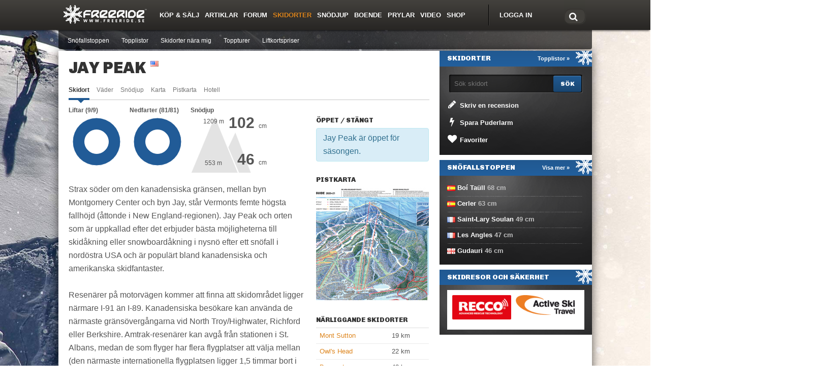

--- FILE ---
content_type: text/html; charset=UTF-8
request_url: https://www.freeride.se/skidorter/jay-peak/
body_size: 9870
content:
<!DOCTYPE html>
<html lang="sv">
<head>
<title>Jay Peak - Freeride</title>
<link rel="apple-touch-icon" href="/apple-touch-icon.png" />
<meta http-equiv="Content-Type" content="text/html; charset=UTF-8" />
<meta name="viewport" content="width=device-width, initial-scale=1.0" />
<meta name="robots" content="max-snippet:-1">
<meta name="robots" content="max-image-preview:large">
<meta name="robots" content="max-video-preview:-1">
<meta name="theme-color" content="#43413d" />
<meta property="og:title" content="Jay Peak" />
<meta property="og:description" content="Strax söder om den kanadensiska gränsen, mellan byn Montgomery Center och byn Jay, står Vermonts femte högsta fallhöjd (åttonde i New England-regionen). Jay Peak och orten som är uppkallad efter det erbjuder bästa möjligheterna till skidåkning eller snowboardåkning i nysnö efter ett s..." /> 
<meta name="description" content="Strax söder om den kanadensiska gränsen, mellan byn Montgomery Center och byn Jay, står Vermonts femte högsta fallhöjd (åttonde i New England-regionen). Jay Peak och orten som är uppkallad efter det erbjuder bästa möjligheterna till skidåkning eller snowboardåkning i nysnö efter ett s...">
<meta property="og:image" content="https://www.freeride.se/img/resort/skimap/large/4658.jpg"/>
<meta property="og:url" content="https://www.freeride.se/skidorter/jay-peak/">
<meta property="og:type" content="website" />
<meta property="fb:app_id" content="104339372949759">
<link rel="alternate" hreflang="sv" href="https://www.freeride.se/skidorter/jay-peak/">
<link rel="alternate" hreflang="x-default" href="https://www.freeride.com/ski-resorts/jay-peak/">
<link rel="alternate" hreflang="en" href="https://www.freeride.com/ski-resorts/jay-peak/">
<link rel="alternate" hreflang="fi" href="https://www.freeride.fi/laskettelukeskukset/jay-peak/">
<link rel="alternate" hreflang="de" href="https://www.freeride.de/skigebiete/jay-peak/">

<link rel="stylesheet" href="/scripts/bootstrap3.min.css">
<link rel="stylesheet" href="/scripts/fonts/css/font-awesome.min.css">
<link rel="stylesheet" href="/scripts/fr-bootstrap3.css?v=54" type="text/css" media="all">



<link rel='dns-prefetch' href='//ajax.googleapis.com' />
<link rel='dns-prefetch' href='//securepubads.g.doubleclick.net' />
<script src="/js/ads.js?ad&banner_id=&ad_box_&adname=&adsize=&adslot=&show_ad_"></script>

<!-- Google Tag Manager -->
<script>(function(w,d,s,l,i){w[l]=w[l]||[];w[l].push({'gtm.start':
new Date().getTime(),event:'gtm.js'});var f=d.getElementsByTagName(s)[0],
j=d.createElement(s),dl=l!='dataLayer'?'&l='+l:'';j.async=true;j.src=
'https://www.googletagmanager.com/gtm.js?id='+i+dl;f.parentNode.insertBefore(j,f);
})(window,document,'script','dataLayer','GTM-MRVSFFT');</script>
<!-- End Google Tag Manager -->











<script async='async' src='https://macro.adnami.io/macro/spec/adsm.macro.b9b48d9e-bcc9-42af-b20e-0e2e64960e5a.js'></script>
<script>
  var adsmtag = adsmtag || {};
  adsmtag.cmd = adsmtag.cmd || [];
</script>

<!-- GAM freeride.se --->
<script async src="https://securepubads.g.doubleclick.net/tag/js/gpt.js"></script>
<script>
window.show_for_small = !1, window.show_for_medium = !1;
window.matchMedia('(min-width: 768px)').matches ? (window.show_for_medium = !0) : (window.show_for_small = !0);
window.googletag = window.googletag || {cmd: []};
googletag.cmd.push(function() {

	googletag.pubads().enableLazyLoad({
		fetchMarginPercent: 80,
		renderMarginPercent: 50,
		mobileScaling: 1.5
	});
	if(window.show_for_small) {
		googletag.defineSlot('/4467497/Freeride_SE_Mobile_Top', [300, 220], 'a-mobile_top').addService(googletag.pubads());
		window.frMobile1Slot = googletag.defineSlot('/4467497/Freeride_SE_Mobile1', [[320, 320], [320, 250], [320, 100], [320, 50], [300, 300], [300, 250], [300, 240], [300, 50]], 'a-mobile1').addService(googletag.pubads());
		googletag.defineSlot('/4467497/Freeride_SE_Mobile2', [[320, 320], [320, 250], [320, 100], [320, 50], [300, 300], [300, 250], [300, 240], [300, 50]], 'a-mobile2').addService(googletag.pubads());
	}
	if (window.show_for_medium) {
		googletag.defineSlot('/4467497/Freeride_SE_Top', [1, 2], 'a-top').addService(googletag.pubads());
		window.frPanorama1Slot = googletag.defineSlot('/4467497/Freeride_SE_Panorama1', [[1050, 240], [980, 120], [970, 90], [728, 90], [970, 250], [980, 240]], 'a-panorama1').addService(googletag.pubads());
		googletag.defineSlot('/4467497/Freeride_SE_Sidebar1', [300, 250], 'a-sidebar1').addService(googletag.pubads());
		window.frSidebar2Slot = googletag.defineSlot('/4467497/Freeride_SE_Sidebar2', [[160, 600], [250, 360], [300, 250], [250, 600], [300, 600]], 'a-sidebar2').addService(googletag.pubads());
		googletag.defineSlot('/4467497/Freeride_SE_Wallpaper', [[1920, 1140], [1920, 1080]], 'a-wallpaper').addService(googletag.pubads());
	}
	googletag.pubads().setTargeting('dep', 'resort');
googletag.pubads().setTargeting('page', 'resort-resort');
googletag.pubads().setTargeting('title', 'Jay Peak');
googletag.pubads().setTargeting('url', '/skidorter/jay-peak/');

	googletag.pubads().collapseEmptyDivs();
	googletag.enableServices();
});
</script>




<script src="https://ajax.googleapis.com/ajax/libs/jquery/1.12.4/jquery.min.js"></script>








</head>
<body class="mainbody">



<!-- Google Tag Manager (noscript) -->
<noscript><iframe src="https://www.googletagmanager.com/ns.html?id=GTM-MRVSFFT"
height="0" width="0" style="display:none;visibility:hidden"></iframe></noscript>
<!-- End Google Tag Manager (noscript) -->

		
	<div id="wallpaper2" class="hidden-xs">
	<div class="anw1" id="a-wallpaper"><script>if(window.show_for_medium) { googletag.cmd.push(function() { googletag.display('a-wallpaper'); }); }</script></div>
</div>

	<div class="header-container">
				
								
				<div id="header-overlay"></div>

				<div class="header-wrapp">
					<div id="header">
						<div class="header-width">
							<a href="#" class="nav-opener visible-xs">opener</a>
							
																					<a href="#" class="login-opener visible-xs"></a>
								
							<div class="logo_freeride"><a href="https://www.freeride.se"><img src="/im/freeride_se_white.svg" alt="Freeride" width="165" height="38"></a></div>
	
							<div class="nav-holder">
								<strong class="title visible-xs">Navigation</strong>
								<div class="nav-frame">
									<!-- search-form -->
									<div class="search-form-box">
										<form action="/search/" class="search-form">
											<fieldset>
												<label for="search"><i class="fa fa-search" aria-hidden="true"></i></label>
												<input type="text" name="q" value="" id="search" placeholder="Sök" />
											</fieldset>
										</form>
									</div>

										
	
																															<!-- community -->
										<div class="community">
											<ul>
											<li class="link-login"><a href="https://www.freeride.se/forum/login/">Logga in</a></li>
											</ul>
										</div>
																						
										
	<ul id="nav">
<li class="opener"><a href="/annonser/" class="opener">Köp & Sälj</a></li><li class="opener"><a href="/artiklar/" class="opener">Artiklar</a><div class="drop-holder"><div class="drop"><ul>
<li><a href="/category/nyheter/">Nyheter</a></li>
<li><a href="/category/quiz/">Quiz</a></li>
<li><a href="/category/events/">Events</a></li>
<li><a href="/category/profiler/">Profiler</a></li>
<li><a href="/category/utrustning/">Utrustning</a></li>
<li><a href="/category/resor/">Resor</a></li>
<li><a href="/category/film/">Film</a></li>
<li><a href="/category/skolor/">Skolor</a></li>
<li><a href="/category/lavinsakerhet/">Lavinsäkerhet</a></li>
<li><a href="/category/tricktips/">Tricktips</a></li>
<li><a href="/category/kronika/">Krönika</a></li>
<li><a href="/category/nytt-om-freeride-se/">Nytt om Freeride.se</a></li>
</ul></div></div>
</li>
<li class="opener"><a href="/forum/" class="opener">Forum</a><div class="drop-holder"><div class="drop"><ul>
<li><a href="/forum/whats-new/posts/?skip=1">Nya inlägg</a></li>
<li><a href="/forum/forums/-/list">Forumlista</a></li>
<li><a href="/forum/search/?type=post">Sök</a></li>
<li><a href="/forum/members/">Medlemmar</a></li>
<li><a href="/forum/help/">Regler/Hjälp</a></li>
</ul></div></div>
</li>
<li class="opener active"><a href="/skidorter/" class="opener">Skidorter</a><div class="drop-holder"><div class="drop"><ul>
<li><a href="/skidorter/powder-finder.php">Snöfallstoppen</a></li>
<li><a href="/skidorter/toplist.php">Topplistor</a></li>
<li><a href="/skidorter/skidorter-nara-mig.php">Skidorter nära mig</a></li>
<li><a href="/topptur/">Toppturer</a></li>
<li><a href="/liftkortspriser/">Liftkortspriser</a></li>
</ul></div></div>
</li>
<li class="opener"><a href="/snodjup/" class="opener">Snödjup</a></li><li class="opener"><a href="/boende/" class="opener">Boende</a></li><li class="opener"><a href="/prylar/" class="opener">Prylar</a><div class="drop-holder"><div class="drop"><ul>
<li><a href="/prylar/skidor/">Skidor</a></li>
<li><a href="/prylar/pjaxor/">Pjäxor</a></li>
</ul></div></div>
</li>
<li class="opener"><a href="/video/" class="opener">Video</a><div class="drop-holder"><div class="drop"><ul>
<li><a href="/arets-krasch/">Årets Krasch</a></li>
</ul></div></div>
</li>
<li class="opener"><a href="https://shop.freeride.se" class="opener">Shop</a></li></ul>
	
								</div>
							</div>
						</div>
					</div>
					<div id="nav-fake"></div>
				</div>
	</div>


		
						<div class="login-slide visible-xs">
			<!-- login-box -->
			<div class="login-box">
				
					
					<ul class="add-nav">
						<li><a href="/forum/login/">Logga in</a></li>
					</ul>
	
								
			</div>
		</div>
			
	


	<div id="wrapper">
		<div class="w1">
			
	
	<div class='ant' id='a-top'><script>if(window.show_for_medium) { googletag.cmd.push(function() { googletag.display('a-top'); }); }</script></div>
<div id='a-mobile_top'><script>if(window.show_for_small) { googletag.cmd.push(function() { googletag.display('a-mobile_top'); }); }</script></div>
	
	<div class="anp1-container hidden-xs">
		<div class="anp1" id='a-panorama1'><script>if(window.show_for_medium) { googletag.cmd.push(function() { googletag.display('a-panorama1'); }); }</script></div>
	</div>	
		
	<div id="main">
						


<script type="text/javascript" src="https://www.gstatic.com/charts/loader.js"></script>

<script type="text/javascript">
google.charts.load('current', {packages: ['corechart'], 'language': 'sv'});
google.charts.setOnLoadCallback(drawChart);

function drawChart() {
    var options_donut = {
        'chartArea': {'width': '85%', 'height': '85%'},
        slices: {
            0: { color: '#215b97' },
            1: { color: '#e3e3e3' }
        },
        legend: 'none',
        pieHole: 0.5,
        pieSliceText: 'none',
        fontSize: 12,
        width: 110,
        height: 110,
    };

        var lift_data = google.visualization.arrayToDataTable([
        ['Status', 'Nr'],
        ['Öppna', 9],
        ['Stängda', 0]
    ]);

    var chart = new google.visualization.PieChart(document.getElementById('liftchart'));
    chart.draw(lift_data, options_donut);
    
        var slope_data = google.visualization.arrayToDataTable([
        ['Status', 'Nr'],
        ['Öppna', 81],
        ['Stängda', 0]
    ]);
    
    var chart2 = new google.visualization.PieChart(document.getElementById('slopechart'));
    chart2.draw(slope_data, options_donut);
    
}
</script>



<div class="main-content">
    <div class="content">
        <div class="album-holder resort">


            

            <div class="heading">
                <h1 itemprop="name">Jay Peak</h1>
                <span class="title_flag"><a href="/skidorter/usa/"><img src="/img/blank.gif" class="flag flag-us" alt="Skidorter i USA" title="Skidorter i USA" /></a></span>            </div>



	<!-- tabs-filter -->
	<div class="tabs-filter-area">
		<ul class="tabs-filter">
			<li class="active"><a href="/skidorter/jay-peak/">Skidort</a></li>
			<li><a href="/skidorter/jay-peak/vader/">Väder</a></li>
						<li><a href="/snodjup/jay-peak/">Snödjup</a></li>
			<li><a href="/skidorter/jay-peak/karta/">Karta</a></li>
																					<li><a href="/skidorter/jay-peak/pistkarta/">Pistkarta</a></li>
			<li><a href="https://www.stay22.com/allez/roam?aid=fre&campaign=tablink&lat=44.93874604658890&lng=-72.50583953307202" target="_blank">Hotell</a></li>
		</ul>
	</div>

<script type='text/javascript'>
var holder = jQuery('.tabs-filter-area');
var activeLink = jQuery('.tabs-filter li').filter('.active').find('>a');
if (activeLink.length>0)
holder.scrollLeft(activeLink.offset().left - holder.offset().left-30);
</script>

		

            <div class="tabs-content">
                <!-- column-holder -->
                <div class="column-holder">

                    <div class="column">




<div class="liftchartdiv">
<b>Liftar (9/9)</b><br />
<div id="liftchart"></div>
</div>


<div class="slopechartdiv">
<b>Nedfarter (81/81)</b><br />
<div id="slopechart"></div>
</div>



<div class="snowchartdiv">
<b>Snödjup</b>
<div class="altitude_high">1209 <span class="unit">m</span></div>
<div class="altitude_low">553 <span class="unit">m</span></div>
<div class="snow_high">102 <span class="unit">cm</span></div><div class="snow_low">46 <span class="unit">cm</span></div></div>

<div class="clearfix" style="padding-bottom: 20px;"></div>						
		
			<div class="anm1-container visible-xs">
		<div class="anm1" id="a-mobile1"><script>if(window.show_for_small) { googletag.cmd.push(function() { googletag.display('a-mobile1'); }); }</script></div>
	</div>		

		<div itemprop="description" class="resort_description" style="padding-bottom: 20px;">Strax söder om den kanadensiska gränsen, mellan byn Montgomery Center och byn Jay, står Vermonts femte högsta fallhöjd (åttonde i New England-regionen). Jay Peak och orten som är uppkallad efter det erbjuder bästa möjligheterna till skidåkning eller snowboardåkning i nysnö efter ett snöfall i nordöstra USA och är populärt bland kanadensiska och amerikanska skidfantaster.<br />
<br />
Resenärer på motorvägen kommer att finna att skidområdet ligger närmare I-91 än I-89. Kanadensiska besökare kan använda de närmaste gränsövergångarna vid North Troy/Highwater, Richford eller Berkshire. Amtrak-resenärer kan avgå från stationen i St. Albans, medan de som flyger har flera flygplatser att välja mellan (den närmaste internationella flygplatsen ligger 1,5 timmar bort i Burlington).<br />
<br />
<h2>Hem för "Naturlig Teknik"</h2><br />
Jay Peak skidområde öppnade för verksamhet i början av 1957 och erbjöd en "Lär dig åka skidor på en vecka" garanti genom sin skidskola. Walter Foeger var en österrikisk tävlande och tränare som lärde ut parallellskidåkning genom att hoppa istället för att ploga genom svängarna. Andra skidområden antog "Naturlig Teknik" och integrerade det i sina skidskoleprogram.<br />
<br />
Den innovationsandan fortsätter i dagens Skid- och Snowboardskola, som erbjuder program för vuxna och barn, privata och allmänna lektioner samt familjeturer för alla färdighetsnivåer. Åttaveckorsprogrammet, Chickadees Girl Camp och Freeski Race & Ride Team är ungdomsorienterade program som är värda att kolla in.<br />
<br />
Det finns gott om andra bekvämligheter som erbjuds på (eller runt) Jay Peak Resort. Flera boendealternativ finns på berget, med fler kommersiella och mindre uthyrningar att hitta i de omkringliggande byarna. Drycker och mat finns tillgängligt från basstugan till toppen, och standardtjänster (barnomsorg, uthyrning, reparation och justering, gästbutik) vid basområdet täcker gästernas behov.<br />
<br />
Jay Peak har skridskoåkning, ishockey, inomhuspool, fettcykling, ett fitnesscenter och massagebehandlingar som snöälskare kan njuta av efter att ha susat ner för backarna.<br />
<br />
<h2>Bästa snön i nordöstra USA</h2><br />
Basen för orten ligger på 1 815 fot, med Jay Peaks topp på en höjd av 3 968 fot. Det skapar en fallhöjd på 2 153 fot som besökare flockas hit för att åka nerför. Möjligheten till seriös carving i nysnön kommer att imponera på de som älskar fart och utmaningar i familjen.<br />
<br />
En annan framstående egenskap hos Jay Peak skidområde är mängden naturligt snöfall. Det genomsnittliga årliga snöfallet är 359 tum, mer än någon annan skidort i nordöstra USA. Det har också snökanoner som täcker 80 procent av terrängen här, vilket ger konsekventa förhållanden och förlänger säsongen, ofta till maj.<br />
<br />
Jay Peak har 385 hektar skidbar terräng. Betygen fördelas på 20 procent grönt (nybörjare), 40 procent blått (medel), och 40 procent svart diamant (avancerat). Berget har 81 pister som sträcker sig över cirka 80 kilometer (den längsta pisten är tre kilometer lång).<br />
<br />
Jay Peak resort använder nio liftar för att transportera över 12 800 gäster per timme uppför berget. Det finns också fyra terrängparker med progressiv terräng för att utmana hela familjen, från de första hoppen till att få luft under skidorna på stora hopp.</div>
        <p><a href="https://www.stay22.com/allez/roam?aid=fre&campaign=resorttext&lat=44.93874604658890&lng=-72.50583953307202" target="_blank" class="button">Boka hotell</a></p>


				




				
		

								
			<h3>Jay Peak Snöprognos</h3>
			<!-- weather -->
			<ul class="forecast_short">
					
				<li>
	
					<div class="forecast_day">Lördag</div>
					<div class="snow">5 <span class="unit">cm snö</span></div>
					<div class="symbol">
						<a href="/skidorter/jay-peak/vader/">
							<img src="/img/weather/color/56/weather-23.png" 
								 alt="Snö" 
								 title="Snö">
						</a>
					</div>
					<div class="info">
						<strong>-6.1<span class="unit">°</span></strong><br>
						3.9 <span class="unit">m/s</span>					</div>
				</li>
					
				<li>
	
					<div class="forecast_day">Söndag</div>
					<div class="snow">4 <span class="unit">cm snö</span></div>
					<div class="symbol">
						<a href="/skidorter/jay-peak/vader/">
							<img src="/img/weather/color/56/weather-23.png" 
								 alt="Snö" 
								 title="Snö">
						</a>
					</div>
					<div class="info">
						<strong>-7.9<span class="unit">°</span></strong><br>
						4.4 <span class="unit">m/s</span>					</div>
				</li>
					
				<li>
	
					<div class="forecast_day">Måndag</div>
					<div class="snow">2 <span class="unit">cm snö</span></div>
					<div class="symbol">
						<a href="/skidorter/jay-peak/vader/">
							<img src="/img/weather/color/56/weather-01.png" 
								 alt="Molnigt" 
								 title="Molnigt">
						</a>
					</div>
					<div class="info">
						<strong>-9.1<span class="unit">°</span></strong><br>
						4.3 <span class="unit">m/s</span>					</div>
				</li>
															
	
			</ul>	
			<div class="forecast_link"><a href="/skidorter/jay-peak/vader/">Väder och snöprognos från Jay Peak</a></div>
				


		


<div class="resort_facts_box">
		

	<div class="pull-right"><a href="/skidorter/compare.php?ids=4191" class="btn button"><i class="fa fa-balance-scale" aria-hidden="true"></i> Jämför</a></div>		
		
		
			<div class="pull-right">
			<a href="/skidorter/resort_edit.php?id=4191" class="black" rel="nofollow" title="Komplettera denna skidort med fakta"><i class="fa fa-pencil" aria-hidden="true"></i></a> &nbsp;
			</div>
			
		
		

	<h2 id="facts">Fakta om Jay Peak</h2>
	
		
								<table cellpadding="1" cellspacing="0">
							<tr><td><b>Antal nedfarter:</b></td><td>81</td></tr>
			
			
				<tr><td width="160"><img src="/im/piste_green_circle.svg" class="resort_slope_rating" alt="Enklast" title="Enklast"> Gröna nedfarter:</td><td>15</td></tr>
				
				<tr><td><img src="/im/piste_blue_square.svg" class="resort_slope_rating" alt="Medelnivå" title="Medelnivå"> Blåa nedfarter:</td><td>29</td></tr>
				
				<tr><td><img src="/im/piste_black_diamond.svg" class="resort_slope_rating" alt="Avancerad" title="Avancerad"> Svarta nedfarter:</td><td>14</td></tr>
				
				<tr><td><img src="/im/piste_double_black_diamond.svg" class="resort_slope_rating" alt="Endast expert" title="Endast expert"> Dubbelsvarta nedfarter:</td><td>0</td></tr>
				
												
					
		
															</table>
			<br />
		

					<b>Liftar (Totalt: 9)</b><br />
			<table cellpadding="1" cellspacing="0">
			<tr><td>Gondollift:</td><td>1</td></tr>						<tr><td>Stollift: </td><td>6</td></tr>						<tr><td>Knapplift: </td><td>2</td></tr>									<tr><td>Liftkapacitet: &nbsp;</td><td>12175 personer / timme</td></tr>			</table>
			<br />
				
		
		
		
					<b>Fallhöjd</b> <a data-fancybox="" data-type="ajax" data-src="/a/modal.php?page=vertical_drop" href="javascript:;" class="black" aria-label="Hjälp om fallhöjd"><i class="fa fa-question-circle"></i></a><br />
			
			<table cellpadding="1" cellspacing="0" border="0">
			<tr>
				<td rowspan="3" valign="top" style="width:145px;"><img src="/img/misc/elevation.gif" alt="Jay Peak Fallhöjd"><br /></td>
				<td style="height: 35px;">Högsta punkt: 1209 <span class="unit">m</span></td>
			</tr>
			<tr><td style="height: 40px;">Fallhöjd: 656 <span class="unit">m</span></td></tr>
			<tr><td>Lägsta punkt: 553 <span class="unit">m</span></td></tr>
			</table>
						<br>
		



				
		
					<b>Områden</b><br />
			<table cellpadding="1" cellspacing="0">
						<tr><td width="100">Snowparks:</td><td>4</td></tr>
									</table>
				
		Land: <a href="/skidorter/usa/">USA</a><br>
		Visa alla <a href="/skidorter/vermont.70/">skidorter i Vermont</a><br>	
</div>


			<h3>Recensioner av Jay Peak</h3>

			
	
	<b>Vad tycker du om Jay Peak?</b>
<form class="form_review_starr4191" method="get" action="/review/user_review.php">
	<input type="hidden" name="obj" value="resort_review">
	<input type="hidden" name="obj_id" value="4191">
	<input type="hidden" name="refer" value="/skidorter/jay-peak/">
	<div class="form_stars" id="rate">
		<input class="form_star star-5" id="rate-5-r4191" type="radio" value="5" name="rate" /><label class="form_star star-5" for="rate-5-r4191" title="Utmärkt"></label>
		<input class="form_star star-4" id="rate-4-r4191" type="radio" value="4" name="rate" /><label class="form_star star-4" for="rate-4-r4191" title="Mycket bra"></label>
		<input class="form_star star-3" id="rate-3-r4191" type="radio" value="3" name="rate" /><label class="form_star star-3" for="rate-3-r4191" title="Bra"></label>
		<input class="form_star star-2" id="rate-2-r4191" type="radio" value="2" name="rate" /><label class="form_star star-2" for="rate-2-r4191" title="Mindre bra"></label>
		<input class="form_star star-1" id="rate-1-r4191" type="radio" value="1" name="rate" /><label class="form_star star-1" for="rate-1-r4191" title="Dåligt"></label>
	</div>
</form>


<script>
$(".form_review_starr4191 input[name=rate]").click(function() {
	$(".form_review_starr4191").submit();
});
</script>

			<a name="agent"></a>
			<a name="reviews"></a>

			<div class="review_button">
						<a href="/review/user_review.php?obj=resort_review&obj_id=4191&refer=/skidorter/jay-peak/" class="button" rel="nofollow">Skriv en recension</a>
						 
				&nbsp; <a href="/skidorter/agent.php?id=4191&action=save_agent" class="button"><i class="fa fa-envelope-o" aria-hidden="true"></i> Prenumerera på nya recensioner</a>						</div>
			
			<div class="summary" style="clear: both;">
								<div class="summary_rate">
					<div class="rate">5 <i class="fa fa-star"></i></div>
					<div class="progress"><div class="progress-bar" role="progressbar" style="width: 0%;" aria-label="0 %"></div></div>				</div>
								<div class="summary_rate">
					<div class="rate">4 <i class="fa fa-star"></i></div>
					<div class="progress"><div class="progress-bar" role="progressbar" style="width: 0%;" aria-label="0 %"></div></div>				</div>
								<div class="summary_rate">
					<div class="rate">3 <i class="fa fa-star"></i></div>
					<div class="progress"><div class="progress-bar" role="progressbar" style="width: 0%;" aria-label="0 %"></div></div>				</div>
								<div class="summary_rate">
					<div class="rate">2 <i class="fa fa-star"></i></div>
					<div class="progress"><div class="progress-bar" role="progressbar" style="width: 0%;" aria-label="0 %"></div></div>				</div>
								<div class="summary_rate">
					<div class="rate">1 <i class="fa fa-star"></i></div>
					<div class="progress"><div class="progress-bar" role="progressbar" style="width: 0%;" aria-label="0 %"></div></div>				</div>
							</div>




							
				<div class="average">
					<div class="average_rate">0.0</div>
					<div class="average_stars"><i class="fa fa-star-o"></i><i class="fa fa-star-o"></i><i class="fa fa-star-o"></i><i class="fa fa-star-o"></i><i class="fa fa-star-o"></i></div>
					0 recensioner<br>
				</div>
				
			
			<div class="reviews">
							</div>	
			
			
			




										
									</div>
									<div class="column">
										
										<!-- box -->
										<div class="box">

											
                                            </div>


																				<div class="box">
											<h4>Öppet / Stängt</h4>
											<div class="alert alert-info">Jay Peak är öppet för säsongen.</div>										</div>
										

										

										

										

																				<div class="box">
											<h4>Pistkarta</h4>
											<div class="img-frame">
																								<a href="/skidorter/jay-peak/pistkarta/"><img src="/img/resort/skimap/normal/4658.jpg" alt="Pistkarta Jay Peak" border="0" ></a>
																							</div>
										</div>
										

										


																				<div class="box">
											<h4>Närliggande skidorter</h4>
											<table cellpadding="1" cellspacing="0" class="table">
																						<tr><td><a href="/skidorter/mont-sutton/" title="Mont Sutton, Kanada">Mont Sutton</a></td><td width="80">19 <span class="unit">km</span></td></tr>
																						<tr><td><a href="/skidorter/owl-s-head/" title="Owl's Head, Kanada">Owl's Head</a></td><td width="80">22 <span class="unit">km</span></td></tr>
																						<tr><td><a href="/skidorter/bromont/" title="Bromont, Kanada">Bromont</a></td><td width="80">42 <span class="unit">km</span></td></tr>
																						<tr><td><a href="/skidorter/smugglers-notch-resort/" title="Smugglers' Notch Resort, USA">Smugglers' Notch Resort</a></td><td width="80">45 <span class="unit">km</span></td></tr>
																						<tr><td><a href="/skidorter/mont-orford/" title="Mont Orford, Kanada">Mont Orford</a></td><td width="80">48 <span class="unit">km</span></td></tr>
																						<tr><td><a href="/skidorter/stowe-mountain/" title="Stowe Mountain, USA">Stowe Mountain</a></td><td width="80">50 <span class="unit">km</span></td></tr>
																						<tr><td><a href="/skidorter/burke-mountain/" title="Burke Mountain, USA">Burke Mountain</a></td><td width="80">61 <span class="unit">km</span></td></tr>
																						<tr><td><a href="/skidorter/bolton-valley/" title="Bolton Valley, USA">Bolton Valley</a></td><td width="80">64 <span class="unit">km</span></td></tr>
																						</table>

																					</div>
																				
																				<div class="box">
											<h4>Flygplatser nära Jay Peak</h4>
											
											<table cellpadding="1" cellspacing="0" class="table">
											
																							<tr><td>
												<a href="/skidorter/burlington-international-airport.133/">Burlington International Airport</a><br>
												Körtid: 1 timme, 27 minuter (108 km)<br>
												Avstånd: 73 km<br> 
												</td></tr>
																							
											</table>
										</div>
																				





									</div>
								</div>
								
								
								
								
								

		


			</div><!-- #tabs-content -->

			
		</div><!-- #album-holder -->
	</div><!-- #content -->
	<div class="sidebar">
	

	<div class="ans1-container hidden-xs">
		<div class="ans1" id='a-sidebar1'><script>if(window.show_for_medium) { googletag.cmd.push(function() { googletag.display('a-sidebar1'); }); }</script></div>
	</div>
<div class="widget widget_actions dark">
	<div class="heading"><a href="/skidorter/toplist.php">Topplistor »</a><h3 class="widget-title">Skidorter</h3></div>
	<div class="widget-content">

				<form action="/skidorter/search.php" method="get">
		<div class="area">
			<div class="field">
				<input type="text" name="resort" id="search_resort" placeholder="Sök skidort" />
				<input type="submit" value="Sök" class="button" />
			</div>
		</div>
		</form>
		
		<ul>
		<li><a href="/review/user_review.php?obj=resort_review&obj_id=4191" rel="nofollow"><i class="fa fa-pencil fa-fw"></i> Skriv en recension</a></li>
		<li><a href="/skidorter/powder-alert.php?save_forecast_alert=4191"><i class="fa fa-bolt fa-fw"></i> Spara Puderlarm</a></li>					<li><a href="/skidorter/favorites.php"><i class="fa fa-heart fa-fw"></i> Favoriter</a></li>
				</ul>
		

	</div>
</div>

	<div class="ans2-container hidden-xs">
		<div class="ans2" id='a-sidebar2'><script>if(window.show_for_medium) { googletag.cmd.push(function() { googletag.display('a-sidebar2'); }); }</script></div>
	</div>
<script>
$(document).ready(function(){
	$('#search_resort').autoComplete({
		minChars: 1,
	    source: function(term, response){
	        $.getJSON('/a/resort.php', { q: term }, function(data){ response(data); });
	    },
	    renderItem: function (item, search){
	        search = search.replace(/[-\/\\^$*+?.()|[\]{}]/g, '\\$&');
	        var re = new RegExp("(" + search.split(' ').join('|') + ")", "gi");
	        return '<div class="autocomplete-suggestion" data-id="'+item[0]+'" data-url="'+item[2]+'" data-val="'+search+'">'+item[1].replace(re, "<b>$1</b>")+' ('+item[3]+')</div>';
	    },
	    onSelect: function(e, term, item){
			e.preventDefault();
		    window.location = item.data('url');
	    }
	});
});
</script>



<div class="widget widget_text dark">
	<div class="heading"><a href="/skidorter/powder-finder.php">Visa mer »</a> <h3 class="widget-title">Snöfallstoppen</h3></div>
	<div class="widget-content">
	<ul>
			<li><a href="/skidorter/spanien/"><img src="/img/blank.gif" class="flag flag-es" alt="Spain" /></a> <a href="/skidorter/boi-taul/vader/">Boí Taüll</a> 68 <span class="unit">cm</span></li>
			<li><a href="/skidorter/spanien/"><img src="/img/blank.gif" class="flag flag-es" alt="Spain" /></a> <a href="/skidorter/cerler/vader/">Cerler</a> 63 <span class="unit">cm</span></li>
			<li><a href="/skidorter/frankrike/"><img src="/img/blank.gif" class="flag flag-fr" alt="France" /></a> <a href="/skidorter/saint-lary-soulan/vader/">Saint-Lary Soulan</a> 49 <span class="unit">cm</span></li>
			<li><a href="/skidorter/frankrike/"><img src="/img/blank.gif" class="flag flag-fr" alt="France" /></a> <a href="/skidorter/les-angles/vader/">Les Angles</a> 47 <span class="unit">cm</span></li>
			<li><a href="/skidorter/georgien/"><img src="/img/blank.gif" class="flag flag-ge" alt="Georgia" /></a> <a href="/skidorter/gudauri/vader/">Gudauri</a> 46 <span class="unit">cm</span></li>
		</ul>
	</div>
</div>


<div class="widget widget_text dark">
	<div class="heading"><h3 class="widget-title">Skidresor och säkerhet</h3></div>
	<div class="widget-content">
	
		<div style="background-color: white; overflow:auto; padding: 8px 8px 0 8px;">

		
		<div class="agency-box">
		<a href="/skidorter/agency.php?s=recco"><img src="/img/resort/agency/recco.gif" alt="Recco" style="padding: 2px; width: 120px; border:0;"></a><br>
		</div>

		
		<div class="agency-box">
		<a href="/skidorter/agency.php?s=activeski"><img src="/img/resort/agency/activeski.gif" alt="Skidresor med Active Ski" style="padding: 2px; width: 120px; border:0;"></a><br>
		</div>

		
		</div>
	</div>
</div>	
		



	
	</div>
</div>


							</div></div></div>


<!-- footer-container -->
<div class="footer-hidden-holder">
    <div id="footer-container">
	<!-- mountains -->
	<span class="mountains"></span>
	<!-- footer -->
	<div class="footer">
	    <div class="page-width">
		<!-- footer-nav -->
		<div class="footer-nav hidden-xs">
		    <ul>
			<li>
<h4>Artiklar</h4>
<ul>
<li><a href="/category/nyheter/">Nyheter</a></li>
<li><a href="/category/events/">Events</a></li>
<li><a href="/category/profiler/">Profiler</a></li>
<li><a href="/category/utrustning/">Utrustning</a></li>
<li><a href="/category/resor/">Resor</a></li>
<li><a href="/category/film/">Film</a></li>
<li><a href="/category/skolor/">Skolor</a></li>
<li><a href="/category/notiser/">Skidskvaller</a></li>
<li><a href="/category/kronika/">Krönika</a></li>
<li><a href="/category/nytt-om-freeride-se/">Nytt om Freeride.se</a></li>
</ul>

			</li>
			<li>

<h4>Tjänster</h4>
<ul>
<li><a href="/forum/">Forum</a></li>
<li><a href="/skidorter/">Skidorter</a></li>
<li><a href="/boende/">Boende</a></li>
<li><a href="/video/">Video</a></li>
<li><a href="/photo/">Foto</a></li>
<li><a href="/skidresor/">Skidresor</a></li>
<li><a href="/lavinrisk/">Lavinfara</a></li>
<li><a href="/tag/medlemstavling/">Medlemstävlingar</a></li>
<li><a href="/skidorter/safsen/">Säfsen</a></li>
<li><a href="/skidorter/kittelfjall/">Kittelfjäll</a></li>
</ul>

			</li>
			<li>

<h4>&nbsp;</h4>
<ul>
<li><a href="/annonser/">Köp & Sälj</a></li>
<li><a href="/prylar/">Prylar</a></li>
<li><a href="/review/">Recensioner</a></li>
<li><a href="/testpilot/">Testpilot</a></li>
<li><a href="https://shop.freeride.se">Shop</a></li>
<li><a href="/snodjup/">Snödjup</a></li>
<li><a href="/skidorter/romme-alpin/">Romme Alpin</a></li>
<li><a href="/skidorter/branas/">Branäs</a></li>
<li><a href="/skidorter/klappen/">Kläppen</a></li>
</ul>


			</li>
		    </ul>
		</div>
		<!-- media-box -->
		<div class="media-box">
		    <!-- social -->
		    <div class="social">
			<h4>Följ oss</h4>
			<ul>
			    <li><a href="/newsletter/" rel="noopener" class="newsletter" title="Nyhetsbrev"><i class="fa fa-envelope-o"></i></a></li>
			    <li><a href="https://www.youtube.com/c/freeridese?sub_confirmation=1" target="_blank" rel="noopener" class="youtube" title="Youtube"><i class="fa fa-youtube-play"></i></a></li>
			    <li><a href="https://www.facebook.com/freeride" target="_blank" rel="noopener" class="fb" title="Facebook"><i class="fa fa-facebook-square"></i></a></li>
			    <li><a href="https://www.instagram.com/freeride.se/" target="_blank" rel="noopener" class="inst" title="Instagram"><i class="fa fa-instagram"></i></a></li>
			    <li><a href="https://www.freeride.se/rss-feed/" class="rss" title="Rss"><i class="fa fa-rss-square"></i></a></li>
			</ul>
		    </div>
		</div>
		<!-- info-links -->
		<div class="info-links">

<h4>Information</h4>
<ul>
<li><a href="/om-freeride/">Om Freeride</a></li>
<li><a href="/faq/">FAQ</a></li>
<li><a href="/forum/help/terms/">Regler & användarvillkor</a></li>
<li><a href="/annonsera/">Annonsera</a></li>
<li><a href="/kontakta-oss/">Kontakta oss</a></li>
<li><a href="/integritetspolicy/">Integritetspolicy</a></li>
<li><a href="/innehallspolicy/">Innehållspolicy</a></li>
</ul>

		</div>
		
		<div class="policy">När du gör ett köp via länkar på vår webbplats får vi ibland en provision. Det bidrar till att finansiera och utveckla vår sajt. Läs mer i vår <a href="/innehallspolicy/">policy</a>.</div>
		
	    </div>
	</div>
    </div>
</div>











<script src="https://ajax.googleapis.com/ajax/libs/webfont/1.6.26/webfont.js"></script>
<script>
 WebFont.load({
    google: {
      families: ['Chivo:400,900&display=swap']
    }
  });
</script>
<script src="/scripts/fr_js1.js?v=14"></script>






</body>
</html>

--- FILE ---
content_type: text/html; charset=utf-8
request_url: https://www.google.com/recaptcha/api2/aframe
body_size: 268
content:
<!DOCTYPE HTML><html><head><meta http-equiv="content-type" content="text/html; charset=UTF-8"></head><body><script nonce="EBT5drCUF0rz513JOkTZBA">/** Anti-fraud and anti-abuse applications only. See google.com/recaptcha */ try{var clients={'sodar':'https://pagead2.googlesyndication.com/pagead/sodar?'};window.addEventListener("message",function(a){try{if(a.source===window.parent){var b=JSON.parse(a.data);var c=clients[b['id']];if(c){var d=document.createElement('img');d.src=c+b['params']+'&rc='+(localStorage.getItem("rc::a")?sessionStorage.getItem("rc::b"):"");window.document.body.appendChild(d);sessionStorage.setItem("rc::e",parseInt(sessionStorage.getItem("rc::e")||0)+1);localStorage.setItem("rc::h",'1768643711729');}}}catch(b){}});window.parent.postMessage("_grecaptcha_ready", "*");}catch(b){}</script></body></html>

--- FILE ---
content_type: text/css
request_url: https://www.freeride.se/scripts/fr-bootstrap3.css?v=54
body_size: 44062
content:
ul, ol, dl, p, h1, h2, h3, h4, h5, h6, address, form, table, blockquote, applet, embed, object, iframe, frameset{margin:0 0 14px;}
form{margin:0;}
html, body, div, span, applet, embed, object, iframe, frameset,
p, q, blockquote, sub, sup, a, abbr, acronym, font, img, small, center,
h1, h2, h3, h4, h5, h6, b, strong, big, u, ins,
i, cite, em, var, dfn, address, s, strike, del,
dl, dt, dd, ol, ul, li, pre, code, kbd, samp, tt,
fieldset, legend, form, label, table, caption, tbody, tfoot, thead, tr, th, td,
article, aside, canvas, details, figcaption, figure, footer, header,
hgroup, menu, nav, section, summary, time, mark, audio,video{
	border:0;
	background:none;
}
body,table{
	font-family: Arial, Helvetica, sans-serif;
	font-size: 16px;
    line-height: 1.65;
}
table{
	font-size: 13px;
    line-height: 1.65;
}
img { height: auto; max-width: 100%;}
body.clean {padding: 0 !important;}
.clean .blog {padding: 10px !important;}
.mainbody {
	height:100%;
	color:#555;
	background:#fff;
	-webkit-text-size-adjust:100%;
	background-image: url(/img/misc/bg_verbier_2.jpg); 
	background-size: cover; 
	background-attachment: fixed;

}
@media (max-width: 768px) {
  .mainbody {
    background-image: none;
  }
}



h1,
h2,
h3,
h4,
h5,
h6
{
	color:#333;
	text-transform:uppercase;
	font-family:Chivo, Verdana, Arial, Helvetica, sans-serif;
	-webkit-font-smoothing: antialiased;
	margin-bottom: 10px;
}
h1{
	font-size:32px;
	line-height:36px;
}
h2{
	font-size:28px;
	line-height:32px;
	margin:0 0 12px;
}
h3{
	font-size:24px;
	line-height:25px;
	margin:0 0 10px;
}
h4{
	font-size:20px;
	line-height:19px;
	margin:0 0 10px;
}
h5{
	font-size:16px;
	line-height:19px;
	margin:0 0 5px;
}
h6{
	margin:0;
	font-size:14px;
	line-height:19px;
}
/* mobile */
@media only screen and (max-width:767px){
	h1{font-size:21px; line-height:23px; margin-bottom: 6px;}
	h2{font-size:19px; line-height:22px; margin-bottom: 6px;}
	h3{font-size:18px; line-height:21px;}
    h4{font-size:16px; line-height:18px;}
    h5{font-size:14px; line-height:17px;}
}




ul {padding:0; margin: 0; /* margin: 0 0 10px 20px; */}
.nav {margin-left: 0px !important; margin-bottom: 20px;}
.tablepadding td {padding: 6px 7px !important;}

a[data-fancybox]:focus,
a[data-fancybox]:focus-visible {
    outline: none !important;
    box-shadow: none !important;
} 


/* google chart bug fix */
svg > g > g:last-child { pointer-events: none }

a {
	color:#dd841b;
	text-decoration:none;
}
a:hover {text-decoration:underline;}
a:active {background-color: transparent;}
/*
input, textarea, select {
	background: #f6f6f6;
	border: 1px solid #e3e3e3;
	font:100% arial,sans-serif;
	vertical-align:middle;
	color:#000;
	overflow: auto;
	outline:none;
}
*/
textarea {max-height: 800px;}


label{vertical-align:middle;}
.form-check-label {display: inline;}
button, input{
	width: auto;
	overflow: visible;
}

input[type="radio"] {
	margin: 0 2px;
}

h1, h2, h3, h4, h5, h6, b, strong, th{font-weight:bold;}
i, cite, em, var, dfn, address{font-style:italic;}
u, ins {text-decoration: underline;}
s, strike, del {text-decoration: line-through;}
blockquote, blockquote:before, blockquote:after, q, q:before, q:after {quotes: none;}
blockquote:before, blockquote:after, q:before, q:after {content: '';}
table, caption, tbody, tfoot, thead, tr, th, td{
	border-collapse: collapse;
	border-spacing: 0;
}
th, td{
	/* padding:3px 7px; */
	text-align:left;
	vertical-align:top;
}
th{
	border-color:#999;
	text-align:center;
	vertical-align:middle;
}

ul li, ol li{list-style-position:inside;}
.blog ul li, .entry-content ul li, ol li{list-style-position: outside; padding-bottom: 5px;}
.blog ul, .entry-content ul {margin: 0 0 10px 30px;}
.entry-content ol {margin: 0 0 10px 30px; padding-inline-start: 0px;}
.blog ul .level-2 {padding-top: 7px; margin-bottom: 0;}

ul.forum, ul.article-extra, ul.nav{margin: 0;}
ul.nav li{padding-bottom: 0px;}
.breadcrumb {margin: 0 0 20px !important;}
.breadcrumb>li {padding-bottom: 0 !important;}


/*ul li{list-style-type:disc;} */
button::-moz-focus-inner,
input::-moz-focus-inner{
	padding: 0;
	border: 0;
}
button,
html input[type="button"],
input[type="reset"],
input[type="submit"] {
	cursor: pointer;
	-webkit-appearance: button;
    appearance: button;
	margin:0;
}
/*
input[type="text"],
input[type="rassword"]{cursor:pointer;}
.articlelabel, .badge {
	padding:0;
	text-shadow:none;
	background-color:transparent;
}
*/
#header:after,
.community ol:after,
.main-content:after,
.snow-info ol li:after,
.widget .field:after,
.widget .tabset:after,
.login-form .actions:after,
.login-form .buttons-set:after,
#comment-form-identity ul:after{
	content:"";
	display:block;
	clear:both;
}
html.sidebar-opened,
html.sidebar-opened body{
	overflow: hidden;
}
.screen-reader-text{
	left:-1000em;
	position:absolute;
}
#wrapper{
	width: 1050px;	
	position:relative;
	z-index:2;
	margin: 0px auto;
}
#wrapper .w1{
	position:relative;
	padding-bottom:286px;
}
.fix-layout #wrapper .w1{overflow:visible;}
.header-container{
	margin:0 auto;
	z-index: 100;
	position: sticky;
	top: 0;
	width: 100%;
}

.header-wrapp{
	position:relative;
	z-index:2;
}
#header{
	background: #282624;
	background: linear-gradient(to bottom, #43413d 0%,#282624 100%);
	box-shadow:0px -1px #74726f, -1px 3px 3px -1px rgba(0,0,0,.5);
	margin:0 0 8px;
}
.header-width {
	padding: 20px 170px 0 199px;
	position: relative;
	width: 1050px;
	margin: 0 auto;
}
h2.content-title {
	color:#333;
	margin:7px 0 3px;
	text-transform:uppercase;
	font:bold 20px/19px Chivo, Verdana, Arial, Helvetica, sans-serif !important; 
	-webkit-font-smoothing: antialiased;
}
/* svg */
.logo_freeride{
	position:absolute;
	top:10px;
	left:10px;
	width:165px;
	height:37px;
	margin:0;
}
@media only screen and (max-width:767px){
	.logo_freeride{
		white-space:nowrap;
		position:static;
		margin:-1px auto 0;
		width:136px;
		height:31px;
	}
}
.search-form-box{
	position:absolute;
	top:0;
	right:13px;
	padding:17px 0 0 0;
	background: #282624;
	background: linear-gradient(to bottom, #42413c 0%,#2d2c29 100%);
	z-index:5;
}
.search-form{
	position:relative;
	height:30px;
	padding:0 8px 0 28px;
	background:#413f3b;
	border-radius:12px;
	border:solid #2f2d2b;
	border-width:0 1px 1px 0;
	box-shadow:2px 2px #373431 inset, 1px 1px rgba(255, 255, 255,.05);
	z-index:2;
	margin:0;
}
.search-form:after{
	clear:both;
	display:block;
	content:"";
}
.search-form label{
	position:absolute;
	top:2px;
	left:10px;
	width:16px;
	height:15px;
	font-size: 18px;
	color: #fff;
	cursor: pointer;
}
.search-form .parent-active label{left:8px;}
.search-form input[type="text"]{
	width:1px;
	float:left;
	margin:0;
	border:0;
	color:#fff;
	font-size:14px;
	line-height:15px;
	font-weight: normal;
	letter-spacing: 1px;
	background:none;
	outline-width: 0;
	height:30px;
	padding:3px 0 3px 5px;
}

.search-form input[type="text"]:focus {
	outline: none;
}

.search-form .parent-active input[type="text"]{opacity:1;}
/* community */
.community{
	position:absolute;
	right:59px;
	top:9px;
	width:145px;
}
.community .link-login{
	border-left:1px solid #000;
	color:#fff;
	display:block;
	font-weight:bold;
	line-height:41px;
	font-size:13px;
	text-transform:uppercase;
	padding:0 0 0 21px;
	box-shadow:1px 0 #413f3d inset;
}
.community .link-login a{color:#fff;}
.community ol{margin:10px -13px 0 -3px; padding:0;}
.community ol li{
	float:left;
	list-style:none outside;
	margin-right:5px;
	position:relative;
}
.community .fa {font-size: 26px; color: #121211; text-shadow: 1px 1px 0px #73736c; }
.community .fa:hover{ color: #dd841b; text-shadow: 1px 1px 0px #000000; }
.community ol a:hover{text-decoration:none;}
.community .count,
.login-opener .count{
	z-index: 1;
	position:absolute;
	top:-7px;
	right:-6px;
	color:#fff;
	font-weight:bold;
	font-size:11px;
	line-height:16px;
	text-align:center;
	text-shadow:1px 1px #0a5396;
	background: #0e68b9;
	background: linear-gradient(to bottom, #0e68b9 0%,#0d69bc 6%,#0b60af 35%,#084586 94%,#0b437f 100%);
	border-radius:8px;
	padding:0 4px;
	min-width:18px;
	box-shadow:0 1px #2f67ac, 0 -1px #083e74, 0 1px 2px rgba(255,255,255,.6) inset;
}
#nav-fake{
	width:100%;
	overflow:hidden;
}
#nav{
	margin:0;
	padding:0;
	font-weight:bold;
	text-transform:uppercase;
}
#nav li{
	list-style:none outside;
	float:left;
	margin-right:11px;
	padding:0 0 20px;
	font-size:13px;
	line-height:19px;
}
#nav a{
	color:#fff;
	text-shadow:1px 1px #2e2d2a;
}
#nav li:hover a, 
#nav li.active a{
	color:#dd841b;
	text-decoration:none;
}
#nav .drop-holder{
	position:absolute;
	top:59px;
	left:0;
	width:100%;
	z-index:1;
	text-transform:none;
	font-weight:normal;
	overflow:hidden;
}
#nav .drop{
	width:100%;
	padding:0;
	display:none;
}
#nav .drop ul{
	margin:0;
	background:rgba(0,0,0,.65);
	border-radius:0 0 4px 4px;
	padding:11px 18px 8px;
	position:relative;
	z-index:0;
}
#nav .drop ul li{
	display:inline;
	float:none;
	margin-right:20px;
	padding:0;
	font-size:12px;
	line-height:15px;
}
#nav .drop ul li.active a{
	color:#dd841b;
	text-decoration:none;
}
#nav .drop ul li:hover .drop-holder{
	z-index:5;
}
#nav .drop ul a{
	text-shadow:none;
	color:#fff;
	display:inline-block;
	position:relative;
	z-index:9999;
}
#nav .drop ul a:hover{color:#e1831b;}
#main{
	padding:0 0 100px;
	background:#fff;
	box-shadow:0 0 18px rgba(0,0,0,.64);
	min-height:1000px;
}
.article-divider{
	display:block;
	width:100%;
	height:35px;
	margin:0 0 20px;
	border:none;
	background: url(/img/misc/bg-divider.gif) no-repeat 50% 0;
}
.full-width#main{padding-bottom:86px;}
.main-content{
	padding:0 0 0 20px;
	margin:0;
	display: table; 
	width: 100%;
}
.content{
	float:left;
	width:710px;
	display: table-cell;
}
.content .content-section.top-section{
	width:100%;
	overflow:hidden;
	position:relative;
}
/* main-gallery */
.main-gallery{
	position:relative;
	margin:0 -20px;
	overflow:hidden;
}
.main-gallery .slide-text{
	position:absolute;
	top:0;
	left:0;
	height:100%;
	width:293px;
	padding:60px 21px 0 28px;
	background:rgba(0,59,120,.87);
	color:#fff;
}
.main-gallery .slide-text>img{
	display:inline-block;
	vertical-align:top;
	margin:0 0 10px 99px;
}
.main-gallery .post-title{
	color:#fff;
	display:block;
	font:bold 30px/36px Chivo, Verdana, Arial, Helvetica, sans-serif;
	-webkit-font-smoothing: antialiased;
	text-transform:uppercase;
	text-shadow:2px 2px rgba(0,0,0,.29);
	margin:0 -180px 17px 13px;
}
.main-gallery a:hover .post-title{text-decoration:underline;}
.main-gallery .sponsor {
	text-align: center;
	font-size: 12px;
    font-weight: bold;
    text-transform: uppercase;
    display: block;
    padding-bottom: 5px;
}
.main-gallery .carousel-indicators {
	left: auto;
    top: 10px;
    right: 15px;
    width: auto;
    padding: 0;
    position: absolute;
    height: 30px;
}


/* mobile */
@media only screen and (max-width:767px){
	.main-gallery .sponsor {
		text-align: left;
		font-size: 11px;
	    font-weight: normal;
	    text-transform: none;
	    display: block;
	    padding-bottom: 0px;
	}
}
.main-gallery .meta{
	background: url(/img/misc/separator2.png) no-repeat;
	padding-top:14px;
	text-align:center;
	font-size:12px;
	font-weight:bold;
	text-transform:uppercase;
	display:block;
}
.main-gallery .meta a{color:#fff;}

#main-carousel .carousel-indicators li {padding-bottom: 0; margin-left: 3px;}
#main-carousel .carousel-control {border: 0; border-radius: 0; font-size: 50px; opacity: 0.6; line-height: 33px; width: 40px; height: 40px; background: #222222;}
#main-carousel .carousel-control.left {left: auto; right: 50px; top: auto; bottom: 10px; }
#main-carousel .carousel-control.right {left: auto; right: 5px; top: auto; bottom: 10px;}
#main-carousel .carousel-control:hover, #myCarousel .carousel-control:focus {background: #215b97; opacity: 0.8;}



/* filters */
.filters{
	height:56px;
	overflow:hidden;
	padding:14px 0px 23px 44px;
	margin:-11px -20px 0 -44px;
	background: url(/img/misc/sprite.png) no-repeat 0 -264px;
	line-height:18px;
	font-size: 12px;
	font-weight:bold;
	text-transform:uppercase;
	position:relative;
	z-index:2;
}
.filters div{
	display:inline-block;
	vertical-align:top;
}
.filters a{
	color:#999;
	float:left;
	margin-left:40px;
	padding:0 0 0 24px;
	background:url(/img/misc/icons-filters.png) no-repeat 0 -25px;
}
.filters a img{margin-left:3px;}
.filters a.active{background-position:0 0;}
.filters a:first-child{margin:0;}
.filters a:hover{text-decoration:none;}
/* posts list */
.post {
	height:130px;
	overflow:hidden;
	margin:0 0 20px;
	padding:0;
	width:100%;
	display:table;
}
.post.odd,
.post.even{background:#f9f9f9;}
.post .post-image{
	float:left;
	margin:0 29px 0 0;
	position:relative;
	z-index:1;
}
.post .post-image:after{
	content:"";
	position:absolute;
	right:9px;
	top:3px;
	width:6px;
	height: 90%;
	box-shadow:10px 0 5px rgba(0, 0, 0,.5);
	transform: skew(-2deg);
	-ms-transform: skew(-2deg);
	-moz-transform: skew(-2deg);
	-webkit-transform: skew(-2deg);
	z-index: -1;
}
.post .post-content{
	display:table-cell;
	vertical-align:middle;
	/* width:100%; */
}
.post .post-content:first-child{
	width:auto;
	padding:0 0 0 31.2%;
}
.post .post-title{
	color:#333;
	margin:7px 0 7px;
	text-transform:uppercase;
	font:bold 20px/23px Chivo, Verdana, Arial, Helvetica, sans-serif !important; 
	-webkit-font-smoothing: antialiased;
}
.blog .post-info p,
.post .post-content .post-info{
	overflow:hidden;
	position:relative;
	width:443px;
	font-size: 12px;
}
.post-title a{color:#333;}
.post .meta{
	margin:0 0 3px;
	text-transform:uppercase;
	font:italic bold 11px Arial, Helvetica, sans-serif;
}
.post .meta a {color:#555;}
.post p{margin:0;}
.post .mark{
	color:#215b97;
	font-size:11px;
	font-weight:bold;
	text-transform:uppercase;
	background-color: transparent;
}
/* top-image */
.media-top{
	overflow:hidden;
	margin:0 0 3px;
}
.top-image{
	margin:0 0 3px -20px;
	width:750px;
	position:relative;
	z-index:1;
	overflow: hidden;
}
.media-top .top-image{
	margin:0;
	float:left;
}
.top-image .lines{
	position:absolute;
	top:0;
	left:0;
	width:100%;
	height:100%;
	background: url(/img/misc/lines.png);
}
.top-image .boxes{
	position:absolute;
	top:0;
	left:0;
	width:100%;
	height:100%;
	color:#fff;
	overflow:hidden;
	text-align:center;
	text-transform:uppercase;
	font:15px/16px Chivo, Verdana, Arial, Helvetica, sans-serif;
	-webkit-font-smoothing: antialiased;
}
.top-image ul{
	margin:0 -2px 0 0;
	height:200px;
}
.jwplayer .jw-menu {
	height: auto !important;
}

.top-image .boxes li{
	float:left;
	height:200px;
	padding-right:1px;
	list-style:none outside;
	position:relative;
	overflow:hidden;
}
.top-image .boxes li a{
	display:block;
	height:200px;
	background:none;
}
.top-image .boxes .hover{
	position:absolute;
	left:379px;
	bottom:0;
	overflow:hidden;
	display:none;
	background:rgba(0,59,120,.79);
	vertical-align:middle;
	color:#fff;
}

.top-image .boxes .cspan{
    display: table-cell;
    vertical-align:middle;
    text-align:center;
	height: 195px;
	width: 187px;
}

/*
.top-image .boxes span span{
	display:block;
	padding:0 5px 10px;
}


.top-image .boxes > span{
    display: table-cell;
    vertical-align:middle;
    text-align:center;
	
	
}
.top-image .boxes a:hover{text-decoration:none;}
*/
.top-image .boxes strong{
	font-size:11px;
	display:block;
	padding:5px 0;
}


/* top-side */
.top-side{
	width:100%;
	margin:0 0 10px;
	padding: 25px 25px 35px 25px;
	background:#282624 url(/img/misc/bg-texture.jpg);
	font:bold 11px/13px Chivo, Verdana, Arial, Helvetica, sans-serif;
	-webkit-font-smoothing: antialiased;
	position:relative;
	overflow: hidden;
}
.top-side .carousel-indicators {
	position:absolute;
    bottom: -25px;
    margin-bottom: 0px;
}
.top-side .carousel-inner {
	min-height: 320px;
}

/* mobile */
@media only screen and (max-width:767px){
	.top-side {height: auto; width: auto; margin: 0 0 5px 0; }
}

.top-side.box {
    min-height: 413px;
}
.media-top .top-side{
	margin:0;
	float:left;
	width: 300px;
}
.top-image .articlelabel{
	position:absolute;
	top:20px;
	right:-29px;
}
.shadow{
	background:url(/img/misc/shadow2.png) no-repeat;
	width:47px;
	height:379px;
	position:absolute;
	top:1px;
	left:-23px;
	z-index:1;
}
.top-side .top_side_title {
	margin:0 0 11px 2px;
	color:#fff;
	text-transform:uppercase;
	font-weight:normal;
	font-size:20px;
	line-height:22px;
}
.top-side .top_side_title span{color:#dd841b;}
.top-side .carousel .mask{
	height:309px;
	overflow:hidden;
	position:relative;
}
.top-side .carousel .slideset{
	width:99999px;
	position:relative;
}
.top-side .carousel .slide{
	float:left;
	width:234px;
	overflow:hidden;
}
.top-side ul{margin:0;}
.top-side ul li{
	list-style:none outside;
	background: url(/img/misc/separator2.png) no-repeat 0 100%;
	padding:5px 0 5px 0;
}
.top-side .wpp-list li{line-height: 15px;}
.top-side .slide ul a{
	color:#999;
	display:inline-block;
}
.top-side ul a:hover{
	color:#de8823;
	text-decoration:none;
}
/* general blog styles */
.blog{
	color:#333;
	padding:16px 0 0 0;
	overflow-wrap: break-word;
}
/* typography */



.blog .preamble{
	font:italic 18px/26px Chivo, Verdana, Arial, Helvetica, sans-serif;
	-webkit-font-smoothing: antialiased;
	margin:17px 0 21px;
}

.blog p{
	margin:0 0 21px;
}

.blog h3 a{color:#333 !important;}
.blog h3:hover a{color:#333 !important;}

/* blockquote */
.blog blockquote{
	display:block;
	padding:0 13px;
	font-size:18px;
	text-transform:uppercase;
	line-height:29px;
	margin:45px 110px 45px;
	color: #215b97;
    text-align: center;
}
.blog blockquote q{
	display:block;
	font:17px/21px Chivo, Verdana, Arial, Helvetica, sans-serif;
	-webkit-font-smoothing: antialiased;
}
.blog blockquote p{
	font-weight: bold;
}
.blog blockquote cite{
	color:#bababa;
	font-style:normal;
}

/* mobile */
@media only screen and (max-width:767px){
	.blog blockquote{
		margin: 30px 10px 30px;
	}
}



/* list */
.list{margin:0 0 28px -1px;}
.list ul{margin:3px 0 -4px 3px;}
.list li{
	list-style:none outside;
	padding:0 0 4px 15px;
	background: url(/img/misc/bullet.gif) no-repeat 0 7px;
}
.list ul li{background-image:url(/img/misc/bullet2.gif);}
/* table */
/*
.table{
	border:0;
	width:709px;
	line-height:19px;
	margin:0 0 35px;
}
*/
.table th,
.table td{
	padding:6px 7px !important;
	border:solid #ebebeb;
	border-width:0 0 1px;
	text-align:left;
}
/* mobile */
@media only screen and (max-width:767px){
	.table th, .table td{
		padding:6px 0px;
	}
}


.table th{
	text-transform:uppercase;
	font:bold 13px/19px Chivo, Verdana, Arial, Helvetica, sans-serif;
	-webkit-font-smoothing: antialiased;
}
.table-striped tr:nth-child(even) td{background:#f6f6f6;}
.table-hover tr:hover td{
	background:#f6f6f6;
}
.review-table.table-hover tr:hover td{
	cursor:pointer;
}

.language_div .title {font-weight: bold; float: left; padding-right: 10px;}
.language_div .radio_div {float: left; padding-right: 10px;}
.language_div:after {content: '';  display: block; clear: both;}


/* form elements */
.form-elements{
	padding:1px 0 0;
	margin:0;
	overflow:hidden;
	clear:both;
}
.selects{margin:0 -44px 16px 2px;}
.selects:after {
	content:"";
	display:block;
	clear:both;
}
.controls{
	position:relative;
}
.controls:after{
	clear:both;
	display:block;
	content:'';
}
label.inline,
.widget .area label.inline{
/*
	font-weight:bold;
	font-size:12px;
*/
	color:#333;
	line-height:19px;
	display:inline-block;
	vertical-align:top;
	margin:0 38px 0 0;
}
.widget .area label.inline{
	/* text-transform:uppercase; */
	color:#fff;
	margin:2px 0 6px 25px;
	/* font-size:11px; */
}
.widget .area label.inline:first-child{margin-left:0;}
/* text-formulär på alla sidor */

.radio .chk-area,
.checkbox .chk-area{
	float:left;
	margin-left:-20px;
}
form [class*="span"]{
	margin-left:0;
	float:none;
}

/*
.blog input[type="text"] .span4 {width:240px;}
.blog textarea{
	overflow:auto;
	height:124px;
	width:425px;
	resize:none;
	padding:9px 1px 3px 13px;
}
*/
.form-elements .button{margin-right:5px;}
.button{
	border:0;
	color:#fff;
	height:32px;
	min-width:40px;
	display:inline-block;
	vertical-align:top;
	text-align:center;
	text-transform:uppercase;
	font:bold 12px/31px Chivo, Verdana, Arial, Helvetica, sans-serif;
	-webkit-font-smoothing: antialiased;
	background: #194671;
	background: linear-gradient(to bottom, #215a92 0%,#194671 100%);
	box-shadow:0 1px rgba(255,255,255,.25) inset, 0 1px 2px rgba(0,0,0,.5);
	border-radius:3px;
	cursor:pointer;
	padding:0 10px;
	text-shadow:none;
	text-decoration:none;
}
.widget .button {color:#fff !important;}
.button-large{
	padding:0 15px;
	height:40px;
	font-size:14px;
	line-height:40px;
}
.button:hover{
	background: #49749f;
	background: linear-gradient(to bottom, #6e92b8 0%,#6087ae 14%,#49749f 32%,#305d8a 57%,#224f7b 79%,#1c4873 100%);
	color:#fff;
	text-decoration: none !important;
}
.button.button-grey:active,.button.button-grey:focus{
	color: #333333 !important;
}



.button:active,.button:focus{
	color: #fff !important;
	text-decoration: none !important;
	background: #194671;
	background: linear-gradient(to bottom, #215a92 0%,#194671 100%);
	box-shadow:3px 3px 3px rgba(0,0,0,.3) inset, 0 1px 2px rgba(0,0,0,.5);
}

.button.button-grey{
	color: #333333;
	background: #e6e6e6;
}
.button.button-grey:hover{
	color: #333333;
	text-decoration: none;
	background: #f5f5f5;
	background: linear-gradient(to bottom, #ffffff 0%,#e6e6e6 100%);
}

.button.button-danger{
	background: #bd362f;
}
.button.button-danger:hover{
	text-decoration: none;
	background: #bd362f;
	background: linear-gradient(to bottom, #ea6560 0%,#bd362f 100%);
}

/* blog post */
.blog .post2{
	/* padding:0 7px 15px 0; */
	padding:0 0 15px 0;
	width:auto;
	height:auto;
	display:block;
	overflow:visible;
}
/* post images */
.post2 .images{
	overflow:hidden;
	margin:37px -30px 29px 0;
}
.post2 .images img{
	display:block;
	width:100%;
}
.image{
	position:relative;
	float:left;
	/* margin:0 26px 21px 0; */
}
.imageholder {overflow:hidden;}
.image.alignright, img.alignright {margin: 0 0 20px 20px;}
.image.alignleft, img.alignleft {margin: 0 20px 20px 0;}
.image.alignnone {margin: 0 0 25px 0;} 
.image.aligncenter {margin: 0 auto 25px auto;text-align: center; float: none;}

/* mobile */
@media only screen and (max-width: 767px){
	.image.alignright, img.alignright {max-width: 50%;}
	.image.alignleft, img.alignleft {max-width: 50%;}
}


.image .caption{
	position:absolute;
	bottom:0;
	left:0;
	padding:0 10px;
	right:50px;
	height:39px;
	background:rgba(0,0,0,.37);
	font-size:11px;
	line-height:14px;
	color:#dedddd;
}
.image .caption .holder{
	height:100%;
	width:100%;
	display:table;
	vertical-align:middle;
}
.image .caption .holder div{
	display:table-cell;
	vertical-align:middle;
}
.image .caption .ttl{
	color:#fff;
	display:block;
}
.image .btn-zoom{
	position:absolute;
	bottom:0;
	right:0;
	width:40px;
	height:39px;
	overflow:hidden;
	background: rgba(0,0,0,.37);
    color: white;
    font-size: 20px;
    line-height: 39px;
    text-align: center;
	cursor:pointer;
}

.btn-zoom:hover{color:#dd841b;}

.article-extra {list-style-type: none; margin-bottom: 0px;}
.article-extra li {padding-bottom: 13px;}
.article-extra li strong{color: #333333; font: bold 13px Chivo,Verdana,Arial,Helvetica,sans-serif; text-transform: uppercase;}
.article-extra li {font-size: 13px;}
.article-extra .fa-fw {width: 25px; font-size: 1.2em; color: #969696;}


/* comments */
#comments{
/*
	border-top:1px solid #e6e6e6;
	padding:16px 0 0;
*/
	clear: both;
}
.comments-title{
	color:#333;
	margin:0 0 9px;
	text-transform:uppercase;
	font:bold 18px Chivo, Verdana, Arial, Helvetica, sans-serif;
	-webkit-font-smoothing: antialiased;
}
.comments-title .fa{ color: #969696;}

.comment-title{
	color:#333;
	margin:0 0 9px;
	text-transform:uppercase;
	font:bold 18px Chivo, Verdana, Arial, Helvetica, sans-serif;
	-webkit-font-smoothing: antialiased;
	position:relative;
	overflow:hidden;
}
.comments-area{
	background: #f7f7f7;
	background: linear-gradient(to bottom, #f7f7f7 0%,#f7f7f7 80%,#fefefe 100%);
	padding:20px;
}
/* comment-form-identity */
#comment-form-identity{
	background:#fff;
	margin:-29px -28px 25px -25px;
	padding:11px 2px 20px;
	font:15px Chivo, Verdana, Arial, Helvetica, sans-serif;
	-webkit-font-smoothing: antialiased;
	color:#333;
}
#comment-form-identity ul{
	margin:0 0 10px;
	font-size:11px;
	line-height:30px;
}
#comment-form-identity ul li{
	list-style:none outside;
	float:left;
	margin:0 21px 0 0;
}
/* respond */
#commentform{margin:0;}
.comment-form-field {
	overflow:hidden;
	margin:0 0 10px;
}
.comment-form-field .comment-form-avatar{
	float:left;
	margin:1px 15px 0 0;
}
#comment-form-comment{overflow:hidden;}
#comment-form-comment textarea{
	display:block;
	width:100%;
	color:#333;
	background-color:white;
	height:126px;
	min-height:126px;
	padding:9px 1px 2px 13px;
	font-size:14px;
	line-height:23px;
	border:1px solid #b3b3b3;
	margin:0 0 6px;
	resize:vertical;
	overflow:auto;
	max-height:500px;
}
#comment-form-comment .button{
	min-width:114px;
	display:block;
	margin:0 0 0 auto;
}
/* commentlist */
ol.commentlist {margin:0; padding:0;}
.commentlist li{
	list-style:none outside;
	padding:0 0 19px 56px;
}
.commentlist li:after{
	content:"";
	display:block;
	clear:both;
}
.comment .meta,
.comment .meta a{
	color:#989898;
	font-weight:bold;
}
.comment .meta img{
	display:inline-block;
	margin:3px 0 0 14px;
}
.icon-warning-sign {
	display:inline-block;
	margin:0 0 0 14px;
	width:16px;
	height:14px;
	background:url(/img/misc/ico-alert.png) no-repeat;
	text-indent:-9999px;
	overflow:hidden;
}
.comment .avatar{
	float:left;
	margin:2px 9px 0 -56px;
}
.comment .meta{
	padding-top:1px;
	margin:-1px 0 5px;
}
.comment .comment-body{
	color:#333;
	font-size:13px;
	line-height:1.7;
	position:relative;
	background:#fff;
	padding:7px 12px 6px;
	z-index:1;
	overflow:hidden;
}
.comment .comment-body:before{
	content:"";
	position:absolute;
	top:5px;
	left:-3px;
	width:17px;
	height:17px;
	background:#fff;
	transform:rotate(45deg);
	-ms-transform:rotate(45deg);
	-moz-transform:rotate(45deg);
	-webkit-transform:rotate(45deg);
	z-index:-1;
}
.comment .comment-body p{margin:0;}

/* new comments */
ul.comments {list-style: none outside; margin: 0;}
ul.comments li{	overflow: hidden; font-size: 14px; margin: 2px 0; padding: 0;}
ul.comments .message:hover {text-decoration: underline;}
ul.comments .message {float: left; overflow: hidden; width: 100%; margin-right: -90px; padding-right: 90px; white-space: nowrap; text-overflow: ellipsis; line-height: 26px;}
ul.comments .date {color: black; float: right; text-align: right; overflow: hidden; width: 90px; font-size: 12px; color: #969696; line-height: 26px;}


/* ad-holder 468x240 */
.ad-holder{
	overflow:hidden;
	margin:-6px 0 15px;
}
.ad-holder .ad{
	text-align: center;
	float: left;
	height: 250px;
}
.ad-holder .anr1 {
	margin:0;
}

/* notes, notiser widget */
.ad-holder .widget{
	float:right;
	width:232px;
	margin:0;
}
.ad-holder .widget .heading{margin:0 0 7px;}
.ad-holder .widget .widget-content{
	background:#f9f9f9;
	padding:0 10px 5px 11px;
	font-size: 12px;
}
.ad-holder .widget .widget-content:before{background:none;}
.ad-holder .widget .widget-content li{
	background:none;
	font-size:11px;
	line-height:14px;
	padding:4px 0 5px;
	border-top:1px solid #e6e6e6;
}
.ad-holder .widget .widget-content ul a{color:#555;}
@media only screen and (max-width: 767px){
	.ad-holder {margin: 0;}
	.midscroll-holder {padding: 10px 0;}
	.widget.widget-admarket .widget-title {margin-left: 12px;}
	.widget .heading a {display: none;}
}


.skvaller_image_front {object-fit: none; object-position: center; height: 90px; width: 210px;}
/* featured-section */
.featured-section{
	background: url(/img/misc/bg-featured-section.png) no-repeat;
	height:198px;
	overflow:hidden;
	padding:20px 30px 27px 24px;
	margin:0 -15px 10px -44px;
	color:#fff;
	width:764px;
}
.featured-tabset{
	font:900 11px/13px Chivo, Verdana, Arial, Helvetica, sans-serif;
	text-transform:uppercase;
	text-align:center;
	margin:0 0 15px;
}
.featured-tabset li{
	list-style:none outside;
	float:left;
	width:50%;
}
.featured-tabset a{
	display:block;
	padding:13px 8px 11px;
	color:#fff;
	background:#0a0a0a url(/img/misc/bg-tabset.png) repeat-x;
}
.featured-tabset .active,
.featured-tabset a:hover{
	background:none;
	text-decoration:none;
	color:#dc831b;
}
.featured-section:after,
.featured-tabset:after{
	clear:both;
	display:block;
	content:"";
}
.featured-section h3{
	margin:-1px 0 8px 2px;
	font:bold 19px/22px Chivo, Verdana, Arial, Helvetica, sans-serif;
	-webkit-font-smoothing: antialiased;
	color: #fff;
}
.featured-photos h3{margin:-2px 0 5px;}
/* featured-videos */
.featured-section .featured-videos{
	float:left;
	width:700px;
}
.featured-section .featured-videos img{
	border: 0;
}
.ad-tab-1 img, widget_popular img {
	border: 0;
}
.featured-section .video-carousel{
	float:left;
	position:relative;
	width:503px;
	padding-left:23px;
}
.featured-section .video-carousel .mask{
	width:700px;
	overflow:hidden;
	position:relative;
}
.featured-section .video-carousel .slideset{
	float:left;
	width:9999px;
}
.featured-section .video-carousel .slide{
	float:left;
	width:503px;
}
.featured-section .featured-videos .tab-container{
	float:left;
	width:230px;
}
.carousel .pagination,
.video-carousel .pagination,
.photos-carousel .pagination{
	position:absolute;
	left:0;
	top:0;
	height:155px;
	display:table;
}
.photos-carousel .pagination{
	height:124px;
	left:auto;
	right:-13px;
	top:15px;
}
.carousel .pagination ul,
.video-carousel .pagination ul,
.photos-carousel .pagination ul{
	display:table-cell;
	vertical-align:middle;
	margin:0;
}
.carousel .pagination ul li,
.video-carousel .pagination ul li,
.photos-carousel .pagination ul li{
	margin:5px 0 9px;
	list-style:none outside;
}
.widget_popular .pagination a,
.carousel .pagination ul a,
.video-carousel .pagination ul a,
.photos-carousel .pagination ul a{
	width:11px;
	height:11px;
	display:block;
	overflow:hidden;
	text-indent:-9999px;
	background:#fff;
	border-radius:11px;
}
.carousel .pagination ul a:hover,
.carousel .pagination ul .active a,
.widget_popular .pagination a:hover,
.widget_popular .pagination .active a,
.video-carousel .pagination ul a:hover,
.video-carousel .pagination ul .active a,
.photos-carousel .pagination ul a:hover,
.photos-carousel .pagination ul .active a{background:#dd841c;}
.top-side .pagination{
	position:relative;
	display:block;
	font-size:0;
	left:auto;
	top:auto;
	text-align:center;
	height:auto;
}
.top-side .pagination ul{
	width:100%;
	display:block;
	margin:15px 0 0;
}
.top-side .pagination ul li{
	display:inline-block;
	vertical-align:top;
	margin:0 4px 0 5px;
	padding:0;
}
.featured-videos .nav-tabs {border:0;}
.featured-videos .nav>li>a {padding: 0; border:0;} 
.featured-videos .nav-tabs>li.active>a {border:0; background: none;color: #dd841b;}
.featured-videos .nav>li>a:focus, .featured-videos .nav>li>a:hover {background: none;}
.featured-videos .videos-list{
	float:right;
	width:425px;
	text-transform:uppercase;
	font:bold 11px/14px Chivo, Verdana, Arial, Helvetica, sans-serif;
	-webkit-font-smoothing: antialiased;
}
.featured-videos .videos-list ul{margin:0 0 -4px;}
.featured-videos .videos-list ul li{
	list-style:none outside;
	padding:0 0 4px 18px;
	background: url(/img/misc/video-bullet.png) no-repeat 0 1px;
	clear: both;
}
.featured-videos .videos-list ul a{color:#949494;}
.featured-videos .videos-list ul a:hover,
.featured-videos .videos-list ul .active{
	color:#dd841b;
	text-decoration:none;
}
.featured-videos .embed-video{
	float:left;
	width:229px;
	position:relative;
}
.featured-videos .embed-video .btn-play{
	position:absolute;
	top:50%;
	left:50%;
	width:43px;
	height:43px;
	overflow:hidden;
	text-indent:-9999px;
	background: url(/img/misc/sprite.png) -108px 0;
	margin:-20px 0 0 -19px;
}
.widget .embed-video .btn-play{
	position:absolute;
	top:50%;
	left:50%;
	width:43px;
	height:43px;
	overflow:hidden;
	text-indent:-9999px;
	background: url(/img/misc/sprite.png) -108px 0;
	margin:30px 0 0 -21px;
}

/* featured-photos */
.featured-section .featured-photos{
	float:right;
	width:463px;
	position:relative;
}
.featured-image img{
	width:100%;
} 
.photos-carousel{
	float:left;
	width:463px;
}
.photos-carousel .mask{
	width:463px;
	position:relative;
	overflow:hidden;
	padding-top:1px;
}
.photos-carousel .slideset{
	width:9999px;
	float:left;
}
.photos-carousel .slide{
	float:left;
	width:463px;
}
.info-section{padding-top:35px;}
.info-section.bottom{
	bottom: 0;
	position: absolute;
}
.info-section h3{
	color:#333;
	margin:2px 0 12px;
	text-transform:uppercase;
	font:bold 20px/23px Chivo, Verdana, Arial, Helvetica, sans-serif;
	-webkit-font-smoothing: antialiased;
}
.info-section .col2-set{
	overflow:hidden;
	position:relative;
	margin-bottom:-27px;
	width:697px;
}
.info-section .col-1,
.info-section .col-2{
	float:left;
	width:422px;
	background: #f7f7f7;
	background: linear-gradient(to bottom, #f7f7f7 0%,#f7f7f7 80%,#fefefe 100%);
	min-height:400px;
	padding-bottom:55px;
}
.info-section .col-2{
	float:right;
	width:275px;
}
.products-block{padding:17px 13px 0;}
.snow-info ol li{list-style:none outside;}
.snow-info{
	color:#333;
	padding:17px 18px 0 16px;
	font-family:Arial, Helvetica, sans-serif;
	font-size: 12px;
}
.snow-info h3 {display: inline !important;}
.snow-info .sponsor {float:right; width: 100px;}
.snow-info .sponsor_text {font-size: 10px;}
.snow-info ol{
	margin:0;
	line-height:20px;
	padding: 10px 0;
}
.snow-info ol li {padding-bottom: 5px; }
.snow-info ol em{
	float:right;
	font-style:normal;
	font-weight:bold;
}
.snow-info ol a{
	color:#333;
	display:block;
}
.snow-info ol a:hover{
	text-decoration:none;
	margin:0 -18px 0 -16px;
	padding:0 18px 0 16px;
	background:#e6e6e6;
    color: #dd841b;
}

.items-list a{
	display:block;
	color:#333;
}
.items-list a:hover{
	text-decoration:none;
	margin:0 -13px;
	padding:0 13px;
	background:#e6e6e6;
}
.items-list .text{
	display:inline-block;
	font-weight:bold;
	font-family:Arial, Helvetica, sans-serif;
    font-size: 13px;
    line-height: 20px;
    padding: 4px 0;
}

/* full-width */
.full-width .main-content{
	padding:0 20px 6px;
}
.full-width.main-content .blog{
	padding-left: 5px;
	padding-right: 5px;
}

.padding-bottom{
	position:relative;
}
.full-width .content{
	float:none;
	width:100%;
	display: block;
}
/* Bilder i full-width artiklar tar upp hela bredden (endast alignnone/aligncenter) */
.full-width .entry-content img.alignnone,
.full-width .entry-content img.aligncenter,
.full-width .entry-content .alignnone img,
.full-width .entry-content .aligncenter img {
	width: 100%;
	max-width: 100%;
	height: auto;
}
/* sidebar */
.sidebar, .sidebar-front{
	width:300px;
    max-width: 300px;
	/* float:right; */
	padding-bottom:3px;
	vertical-align: top; 
	display: table-cell; 
	font-size: 12px;
}
.sidebar .widget-content {width: 300px;}
.inner-page .sidebar,
.padding-bottom .sidebar{padding-bottom:398px;}
.sticky_sidebar {
	padding-top: 0px;
	position: sticky;
	top: 100px;
}

/* homeslope */
.welcome-box .resort_name{width: 260px; margin-bottom: -7px; padding-top: 10px;}
.homeslope {overflow:hidden; width: 280px; padding-bottom: 10px; min-height: 61px; background: transparent url(/img/misc/img-weather-bg.png) no-repeat;}
.homeslope .change {clear: both; margin-top: 8px; font-size: 12px;}
.welcome-box .change-button {text-align: center; padding-top: 15px;}
.welcome-box .resort_name a, 
.homeslope .change a {color: #ffffff;}
.welcome-box .resort_name, 
.homeslope .day{font:900 12px/14px Chivo, Verdana, Arial, Helvetica, sans-serif; color:#ffffff; text-transform:uppercase; text-align: center; }
.homeslope .day {float: left; padding: 12px 10px 0px 10px; }
.homeslope .day .icon {height: 40px;}

/* general widget styles */
.widget{
	margin:0 0 10px;
	overflow:hidden;
}

.widget .heading{
	background:#215b97;
	color:#fff;
	/* height:31px; */
	overflow:hidden;
	line-height:31px;
	padding:0 44px 0 15px;
	background: #215f9d;
	background: linear-gradient(to bottom, #215991 0%,#215f9d 100%);
	position:relative;
	z-index:1;
}
.widget .heading:after{
	content:"";
	position:absolute;
	top:0;
	right:0;
	width:32px;
	height:28px;
	background: url(/img/misc/sprite.png) -38px 0;
	z-index:-1;
}
.widget .heading a{
	float:right;
	color:#fff;
	font-weight:bold;
	font-size:11px;
}
.widget .widget-title{
	margin:7px 0px;
	text-transform:uppercase;
	font:bold 14px/16px Chivo, Verdana, Arial, Helvetica, sans-serif;
	-webkit-font-smoothing: antialiased;
	color: #ffffff;
}
.widget .nav-tabs {
	margin:0;
	text-align:center;
	font:bold 11px/31px Chivo, Verdana, Arial, Helvetica, sans-serif;
	text-transform: uppercase;
	-webkit-font-smoothing: antialiased;
	background: #141414;
	background: linear-gradient(to bottom, #141414 0%,#161616 27%,#282828 80%,#282828 100%);
	border:0;
}

.widget .nav-tabs li {
	list-style:none outside;
	width:98px;
	float:left;
	padding-left:2px;
	background: url(/img/misc/separator3.png) no-repeat;

}
.widget .nav-tabs li:first-child{background:none;}

.widget .nav-tabs>li.active>a {
	color:#fff;
	background-position:50% 100%;
	background-color: transparent;
	border: 0;
}
.widget .nav-tabs>li>a:hover,
.widget .nav-tabs>li>a:active {
	background-color: #121211;
}
.widget .nav-tabs>li>a {
	color: #717171;
	border:0;
}
.widget .widget-content{
	position:relative;
	min-height:96px;
	overflow:hidden;
	padding:0 13px 0 14px;
	background:#30200d url(/img/misc/bg-widget-content.jpg) repeat-y;
	z-index:1;
}
.widget .widget-content:before{
	content:"";
	position:absolute;
	top:0;
	left:0;
	width:100%;
	height:100%;
	background: url(/img/misc/bg-wigdet-before.jpg);
	z-index:-1;
}
.dark .widget-content{background:#1d1d1e; color:#a09c9d;}
.dark .widget-content:before{background: url(/img/misc/bg-widget-light.png) no-repeat;}

.widget .widget-content a {color:#c0c0c0;}
.widget .widget-content a:hover{
	color:#dd841b;
	text-decoration:none;
}

.widget .widget-content ul{
	margin:0;
	padding:0;
	font-size: 13px;
    font-weight: bold;
    font-family: Arial, Helvetica;
	-webkit-font-smoothing: antialiased;
	overflow:hidden;
}
.widget .widget-content ul li{
	padding:7px 0 8px;
	margin:-1px 0 1px;
	list-style:none outside;
	background: url(/img/misc/separator2.png) no-repeat;
	line-height:16px;
	clear:both;
}
.widget .heading.sponsor {padding: 0 10px;}
.widget .heading.sponsor:after {background: none;}
.widget .heading.sponsor a {float: none;}
.widget .heading.sponsor .sponsor{ width: 70px; float: right; }
.widget .heading.sponsor .widget-title {display:inline;}
.widget .sponsor_footer {text-align: center; padding: 10px;}
.widget .sponsor_footer img {width: 120px;}

#ads-sell img {float: left; margin-right: 10px; height: 45px; width: 60px;}
#ads-sell { padding-bottom: 5px; }


.widget-review .product_image {text-align: center; padding-bottom: 5px; max-height: 270px;}
.widget-review .product_image .extra {background-color: white; padding: 5px;}
.widget-review .product_image img {border: 0;}
.widget-review .stars .fa-star-o {color: #616161;}
.widget-review .review {font-weight: normal;}

.widget-forum .widget-content ul{margin:6px 0 -2px;}
.widget-forum .widget-content ul a:hover{text-decoration:underline;}
/* widget blogger */
.widget .blogger{
	overflow:hidden;
	color:#fff;
	font-size:13px;
	font-weight:bold;
	margin:10px 0;
}
.widget .blogger:last-of-type{
	padding-top: 10px;
	background: url(/img/misc/separator2.png) no-repeat;	
}

.widget .blogger img{
	float:left;
	margin:0 16px 0 0;
}
.widget .blogger .blogger-name{
	margin:0 0 5px;
	color:#d2d2d2;
	overflow:hidden;
	text-transform:uppercase;
	font:bold 13px Chivo, Verdana, Arial, Helvetica, sans-serif;
	-webkit-font-smoothing: antialiased;
	background: url(/img/misc/separator2.png) repeat-x 0 100%;
	padding-bottom:9px;
}
.widget .blogger p{margin:0;}
.widget .channels,
.widget .embed-video{margin:0 -13px 0 -14px;}
/* widget form area */
.widget .area{margin:9px 6px 0;}
.widget .area label{
	color:#fff;
	padding:0 0 5px;
	/* font:bold 11px/14px Chivo, Verdana, Arial, Helvetica, sans-serif; */
	font:bold 13px/15px Arial, Helvetica, sans-serif;
	-webkit-font-smoothing: antialiased;
	display:block;
}
.widget .field{
	background:rgba(0,0,0,.53);
	padding:2px 2px 1px;
	box-shadow:1px 1px rgba(255,255,255,.17), 1px 1px 3px rgba(0,0,0,1) inset;
	border-radius:3px;
	margin:0 0 9px;
}
.widget .field input[type="text"]{
	border:0;
	color:#fff;
	float:left;
	width:200px;
	padding:7px 5px 8px 8px;
	font-size:13px;
	line-height:15px;
	background:none;
	margin:0;
	height:31px;
}
.widget .field .button{
	float:right;
	min-width:55px;
	padding:0 2px;
}
/* widget vote */
.widget_vote {
	color:#d2d2d2;
	font-size:13px;
}
.widget_vote .widget-content{padding:13px 10px 11px 16px;}
.widget_vote form,
.widget_vote .widget-content p{margin:0;}
.widget_vote .widget-content ul{margin:10px 0 0 4px;}
.widget_vote .widget-content ul li{
	background:none;
	color:#fff;
	padding:6px 0;
	margin:0;
}
.widget_vote .widget-content ul label{
	color:#fff;
	font-size:11px;
}
.widget_vote .rad-area{margin-right:7px;}
.widget_vote .actions{
	overflow:hidden;
	padding:11px 13px 0px 5px;
}
.widget_vote .actions .button{
	float:left;
	min-width:69px;
	padding:0 10px;
	height:29px;
}
.widget_vote .actions .link-results{
	float:right;
	color:#fff;
	margin-top:7px;
	text-transform:uppercase;
	font:bold 12px Chivo, Verdana, Arial, Helvetica, sans-serif;
	-webkit-font-smoothing: antialiased;
}
.widget_text .widget-content{
	padding:10px 15px 10px;
	color:#c0c0c0;
	font-size:12px;
	line-height:18px;
}
.widget_text .widget-content a{color:#fff;}
.widget_text .widget-content p{margin:0 0 10px;}
.widget_search .widget-content{
	padding:15px 19px 7px;
	min-height:0;
}
/* widget popular */
.widget_popular{
	height:245px;
	background:#1c1c1c url(/img/misc/bg-widget-popular.jpg) repeat-y;
}
.widget_popular .heading{
	background:none;
	padding:1px 50px 0 15px;
}
.widget_popular .widget-content{
	padding:6px 15px 1px;
	background: url(/img/misc/separator2.png) repeat-x;
}
.widget_popular .widget-content:before{background:none;}
.widget_popular .carousel{
	text-align:center;
	color:#949494;
	text-transform:uppercase;
	font:bold 11px Chivo, Verdana, Arial, Helvetica, sans-serif;
	-webkit-font-smoothing: antialiased;
}
.widget_popular .carousel .mask{
	overflow:hidden;
	position:relative;
}
.widget_popular .carousel .slideset{
	float:left;
	width:9999px;
	position:relative;
}
.widget_popular .carousel .slide{
	float:left;
	width:270px;
}
.widget_popular .caption{padding-top:6px;}
.widget_popular .pagination{
	float:right;
	margin-top:10px;
}
.widget_popular .pagination ul{
	margin:0;
	float:left;
}
.widget_popular .pagination ul li{
	float:left;
	margin-left:9px;
	list-style:none outside;
}
.widget_popular .carousel-indicators {bottom: -16px !important; width: 100px; padding-left: 0; left:auto; right: 25px;}
.widget_popular .caption {text-align: center;color:#949494;text-transform:uppercase;font:bold 11px Chivo, Verdana, Arial, Helvetica, sans-serif;-webkit-font-smoothing: antialiased;}
.widget_popular .item{text-align: center;}

/* widget actions */
.widget_actions .widget-content{
	padding:7px 13px 12px 13px;
	font-size:12px;
	line-height:18px;
	color:#c0c0c0;
	min-height:0;
}
.widget_actions .widget-content ul{margin:0;}
.widget_actions .widget-content ul li{
	padding:4px 0;
	margin:0;
	background:none;
}

.widget_actions .widget-content ul a{
	color:#fff;
	line-height:26px;
	display:inline-block;
	padding:0 0 0 47px;
}
.widget_actions .widget-content ul li .fa {
	font-size: 1.4em;
}

.widget_actions p{margin:0 0 5px;}
#footer-container{
	z-index:3;
	width:100%;
	overflow:hidden;
	margin-top:-372px;
	position:relative;
}
#footer-container p{margin:0;}
.mountains{
	height:128px;
	margin:0 auto;
	display:block;
	position:relative;
	width:1528px;
	background:url(/img/misc/bg-mountains.png);
}
.mountains:before,
.mountains:after{
	content:"";
	position:absolute;
	bottom:0;
	left:100%;
	width:100%;
	height:60px;
	background: url(/img/misc/bg-mountains-gradient.png) repeat-x;
}
.mountains:after{
	left:auto;
	right:100%;
}
.footer{
	height:auto;
	padding-top:19px;
	color:#fff;
	background:#060606 url(/img/misc/bg-footer.png) repeat-x;
}
.footer .logo{
	position:absolute;
	bottom:24px;
	right:30px;
	top:auto;
	left:auto;
	width:171px;
	height:43px;
	background-position:0 -197px;
}
.footer .page-width{
	overflow:hidden;
	width:1050px;
	margin:0 auto;
	position:relative;
	padding-bottom:50px;
	z-index:1;
}
.footer .page-width:after{
	content:"";
	position:absolute;
	bottom:0;
	right:7px;
	width:185px;
	height:157px;
	background: url(/img/misc/sprite.png) -594px -61px;
	z-index:-1;
}
.footer h4{
	margin:0 0 1px;
	font-size:14px;
	line-height:19px;
	text-transform:uppercase;
	color: #fff;
}
.footer a{color:#b9b9b9;}
.footer a:hover{
	text-decoration:none;
	color:#de8823;
}
.footer-nav{
	float:left;
	width:525px;
	margin:0 6px 0 0;
}
.footer {font-size: 12px;}
.footer ul {padding: 0;}
.footer-nav ul,
.info-links ul{margin:0;}
.info-links ul li,
.footer-nav ul li{list-style:none outside; line-height:19px;}
.footer-nav >ul{margin:0 -130px 0 0;}
.footer-nav >ul > li{
	float:left;
	margin:0 26px 0 4px;
}
.footer-nav >ul ul{
	display:inline-block;
	vertical-align:top;
	width:150px;
	margin-right:38px;
	padding:0;
}
.footer-nav >ul li:first-child ul{margin:0;}

.footer .policy {
    clear: both;
    padding: 10px 4px;
    font-size: 12px;
}


#ps_caff {display: none;}
.media-box{
	float:left;
	width:267px;
}


.social ul{
	margin:0 -19px 0 0;
	overflow:hidden;
}
.social ul li{
	list-style:none outside;
	float:left;
	margin:0 19px 0 0;
}

.social ul li a {
    font-size: 30px
}

.info-links{
	float:right;
	width:136px;
}
/* hide original element */
.jcf-hidden {
	display: block !important;
	position: absolute !important;
	left: -9999px !important;
}
/* custom checkbox styles */
.login-form .chk-area {
	margin:-2px 5px 0 0;
	float: left;
	width:21px;
	height:22px;
	background-position:-335px 3px;
}
.login-form .chk-checked {background-position:-335px -22px;}
/* custom select styles */
.select-area {
	color:#333;
	height: 29px;
	font-weight:bold;
	font-size:12px;
	line-height:29px;
	overflow: hidden;
	position: relative;
	display:block;
	background: #f4f4f4;
	background: linear-gradient(to bottom, #f8f8f8 0%,#f4f4f4 83%,#f4f4f4 97%,#f6f6f6 100%);
	box-shadow:0 0 0 1px #d4d4d4, 1px 1px 2px rgba(0,0,0,.2);
	border-radius:3px;
	cursor: default;
	margin:0 5px 5px 1px;
}
.form-elements .select-area{
	display:inline-block;
	vertical-align:top;
	float:none;
}
.selects .select-area{margin:0 19px 10px 0;}
.select-area:hover,
.select-focus {
	color:#fff;
	background: #1a4881;
	background: linear-gradient(to bottom, #2870ad 0%,#1a4881 100%);
}
select.span4 {width:291px !important;}
select.span3 {width:177px !important;}
select.span2 {width:109px !important;}
select.span1 {width:63px !important;}
.select-area .center {
	white-space: nowrap;
	padding:0 22px 0 12px;
}
.select-area .select-opener {
	position: absolute;
	height:29px;
	width:20px;
	right:0;
	top:0;
	background: url(/img/misc/select-opener.png) no-repeat 0 12px;
}
.select-area:hover .select-opener,
.select-focus .select-opener {background-position:0 -29px;}
.select-options {
	position: absolute;
	font-weight:bold;
	font-size:12px;
	line-height:29px;
	overflow: hidden;
	background: #f6f6f6;
	box-shadow:0 0 0 1px #d4d4d4, 1px 1px 2px rgba(0,0,0,.2);
	border-radius:3px;
	z-index: 2000;
	margin:3px 0 0;
}
.select-options .drop-holder {
	height: 1%;
	overflow: hidden;
}
.select-options ul {
	list-style: none;
	padding: 0;
	margin: 0;
}
.select-options ul li {
	width: 100%;
	float: left;
	list-style:none outside;
}
.select-options ul a {
	text-decoration: none;
	padding:0 12px;
	display: block;
	cursor: default;
	color: #333;
}
.select-options .item-selected a {
	color: #fff;
	text-decoration: none;
	background: #1a4881;
	background: linear-gradient(to bottom, #2870ad 0%,#1a4881 100%);
}
a.hidden{display:none;}
.login-box .add-nav{
	margin:0 0 14px;
	padding:0;
	font:18px/22px Chivo, Verdana, Arial, Helvetica, sans-serif;
	text-transform:uppercase;
	text-align:left;
}


/* mobile sidebar */
.login-box .add-nav li{list-style:none outside;}
.login-box .add-nav a{
	display:block;
	overflow:hidden;
	padding:10px 1px 11px 13px;
	color:#fff;
}
.login-box .add-nav .count{
	float:right;
	font:bold 14px/22px Arial, Helvetica, sans-serif;
	height:23px;
	padding:0 8px;
	border-radius:12px;
	color:#fff;
	text-shadow: 0 1px 0 #00447c;
	background: #00437f;
	background: linear-gradient(to bottom,  #0068b8 0%,#00437f 100%);
	box-shadow:0 1px 0 0 #448ec8 inset, 0 -1px 0 0 #0061a7 inset;
	margin:-1px 0 -2px;
}
.main-visual{
	width:100%;
	height: 100%;
	position:fixed;
	top:0;
	left:0;
	background-size: cover;
}
.main-content .item-list{
	padding:0;
	margin:-2px -7px 0;
	list-style:none;
	text-align:left;
}
.main-content .item-list li{
	display:inline-block;
	vertical-align:top;
	margin:0 3px 17px 7px;
}
.main-content .item-list li a{
	display:block;
	position:relative;
}
.main-content .item-list li img{display:block;}
.main-content .item-list li a .add{display:none;}
.main-content .item-list li a:hover .add {
	display:block;
	position:absolute;
	right:0;
	bottom:1px;
	width: 40px;
	height: 39px;
	overflow:hidden;
	text-align:center;
	line-height: 39px;
    font-size: 20px;
    background: rgba(0,0,0,.37);
}
.hover-tooltip {
	background: #333;
	padding: 5px 10px;
	max-width: 100px;
	z-index:99;
	color:#fff;
	font:bold 12px/15px Arial, Helvetica, sans-serif;
}
.hover-tooltip:after {
	content:'';
	position:absolute;
	bottom:-6px;
	left:50%;
	width: 0;
	height: 0;
	border-left: 6px solid transparent;
	border-right: 6px solid transparent;
	border-top: 6px solid #333;
	margin-left:-3px;
}
/* new style */
/*
.blog .heading{
	overflow:hidden;
	padding:0 0 21px;
	border-bottom:1px solid #ebebeb;
}
*/
.blog .heading h1{ margin-bottom:14px;}
.blog .heading .button{
	float:right;
	margin:2px 0 0 25px;
}
.blog .heading p{
	margin:0;
}
.blog .info-box{
	overflow:hidden;
	padding:15px 0 30px;
}
.blog .info-box h2{
	font-size:19px;
	line-height:20px;
	margin:0 0 14px;
}
.blog .post-block{
	position:relative;
	text-align:left;
	background:#f8f8f8;
}
.blog .post-block .img-holder{
	overflow:hidden;
	position:relative;
	-webkit-box-shadow:inset 0 14px 2px 0 rgba(0, 0, 0, 0.5);
	box-shadow:inset 0 14px 2px 0 rgba(0, 0, 0, 0.5);
}
.blog .post-block .img-holder:after {
	content:'';
	position:absolute;
	bottom:0;
	left:0;
	right:0;
	-webkit-box-shadow:inset 0 -30px 25px 0 rgba(0, 0, 0, 0.5);
	box-shadow:inset 0 -30px 25px 0 rgba(0, 0, 0, 0.5);
	width:auto;
	height: 64px;
	z-index:1;
}
.blog .post-block .img-holder a{display:block;}
.blog .post-block .img-holder img{
	display:block;
	width:100%;
}
.blog .post-block .img-holder .title{
	position:absolute;
	bottom:13px;
	left:18px;
	z-index:20;
	color:#fff;
	text-transform:uppercase;
	font:900 18px/21px 'Chivo', Arial, Helvetica, sans-serif;	
	text-shadow:1px 1px 1px #000;
}
.blog .post-block .post-content{
	padding:15px 19px 21px;
	overflow:hidden;
}
.blog .post-block .post-content h2{
	font-size:16px;
	line-height:19px;
	font-weight:900;
	margin:0;
}
.blog .post-block .post-content h2 a{
	color:#333;
}

.blog .post-block .meta{
	padding:0;
	margin:0;
	list-style:none;
	color:#555;
	font:bold 11px/16px Arial, Helvetica, sans-serif;
}
.blog .post-block .meta li{
	display:inline-block;
	vertical-align:top;
	padding-left:10px;
	position:relative;
}
.blog .post-block .meta li:first-child{padding:0;}
.blog .post-block .meta li:first-child:after{display:none;}
.blog .post-block .meta li:after {
	content:'';
	position:absolute;
	top:4px;
	left:3px;
	width:2px;
	background:#8c8c8c;
	height:10px;
}
.blog .post-block .meta a{
	color:#555;
	font:bold 11px/16px Arial, Helvetica, sans-serif;
}
.blog .post-block .holder{padding:0 0 14px;}
.blog .post-block p{ margin:0 0 13px;}
.blog .post-block.single-post{
	float:left;
	width:47.3%;
	margin:4px 38px 0 0;
}
.blog .post-block.single-post .button{
	float:right;
	margin-right:2px;
}
.blog .list-proposals{
	padding:0;
	margin:0;
	list-style:none;
	overflow:hidden;
}
.blog .list-proposals > li{
	list-style:none;
	padding:9px 0 6px;
	border-top:1px solid #ebebeb;
}
.blog .list-proposals > li:first-child{
	border:none;
	padding:0 0 6px;
}
.blog .list-proposals .title{
	text-transform:uppercase;
	color:#333;
	display:inline-block;
	padding-bottom:4px;
	vertical-align:top;
	font:16px/19px 'Chivo', Arial, Helvetica, sans-serif;
}
.blog .list-proposals h2{
	margin:0 0 1px;
	text-transform:uppercase;
	font:900 14px/19px 'Chivo', Arial, Helvetica, sans-serif;
}
.blog .list-proposals h2 a{
	color:#333;
}
.blog .list-proposals .meta{
	padding:0;
	margin:0;
	list-style:none;
	color:#555;
	font:bold 11px/16px Arial, Helvetica, sans-serif;
}
.blog .list-proposals .meta li{
	display:inline-block;
	vertical-align:top;
	padding-left:6px;
	position:relative;
}
.blog .list-proposals .meta li:first-child{padding:0;}
.blog .list-proposals .meta li:first-child:after{display:none;}
.blog .list-proposals .meta li:after {
	content:'';
	position:absolute;
	top:5px;
	left:1px;
	width:1px;
	background:#8c8c8c;
	height:10px;
}
.blog .list-proposals .meta a{
	color:#555;
	font:bold 11px/16px Arial, Helvetica, sans-serif;
}
.blog .blog-holder{position:relative;}
.blog .blog-holder .frame {
	overflow:hidden;
	padding:0 0 18px;
}
.blog .blog-holder .frame h2{
	margin:0;
	float:left;
	text-transform:uppercase;
	font:900 21px/24px 'Chivo', Arial, Helvetica, sans-serif;
}
.blog .blog-holder .frame .more{
	float:right;
	color:#333;
	text-transform:uppercase;
	margin:4px 0 0;
	font:900 12px/15px 'Chivo', Arial, Helvetica, sans-serif;	
}
.blog .blog-holder .list-post{
	padding:0 0 22px;
	margin:0 -1.5%;
	list-style:none;
	overflow:hidden;
}
.blog .blog-holder .list-post > li{
	list-style:none;
	width:30.9%;
	margin:0 1.2% 26px;
	float:left;
	position:relative;
}

.side-comment{
	padding-bottom: 15px; clear: both;
}

.side-comment .title {
	text-transform:uppercase;
	margin:4px 0 0;
	font:900 14px/16px 'Chivo', Arial, Helvetica, sans-serif;	
}

.blog .blog-holder .list-post .img-holder .title{
	font:900 14px/16px 'Chivo', Arial, Helvetica, sans-serif;	
/*
	font-size:14px;
	line-height:16px;
*/
	left: 12px;
}
.blog .blog-holder .list-post .post-content{padding:8px 12px 58px;}
.blog .blog-holder .list-post .post-content h2{
	font-size:14px;
	line-height:16px;
}
.blog .blog-holder .list-post .meta li{ padding-left:6px;}
.blog .blog-holder .list-post .meta li:first-child{padding:0;} 
.blog .blog-holder .list-post .meta li:after {
	width:1px;
	left:1px;
	top:5px;
}
.blog .blog-holder .list-post .holder{ padding-bottom:10px;}
.blog .blog-holder .list-post .post-content p{
	font-size:12px;
	line-height:18px;
}
.blog .blog-holder .list-post .button{
	position:absolute;
	left:50%;
	bottom:19px;
	margin-left:-22%;
}
.blog .blog-holder .list-post .img-holder:after{
	-webkit-box-shadow: 0 -20px 20px 0 rgba(0, 0, 0, 0.5) inset;
	box-shadow: 0 -20px 20px 0 rgba(0, 0, 0, 0.5) inset;
	left:-20px;
	right:-20px;
}
.custom-album{padding:0 0 0 4px;}
.custom-album .photo-holder{
	width:51%;
	margin:0 auto 14px;
	-webkit-border-radius: 59px;
	border-radius: 59px;
}
.custom-album .photo-holder a{display:block;}
.custom-album h2{ margin-bottom:19px;}
.custom-album .photo-holder img{
	width:100%;
	display:block;
	-webkit-border-radius: 59px;
	border-radius: 59px;
}
.custom-album .photo-content{text-align:center;}
.custom-album .name{
	display:inline-block;
	vertical-align:top;
	color:#a09c9d;
	font-size:12px;
	line-height:15px;
}
.top-side.indent{ margin-bottom:8px}
.top-side .info {
	color:#a09c9d;
	padding-bottom:17px;
	font:400 12px/14px Chivo, Verdana, Arial, Helvetica, sans-serif;
}
.top-side .info li{
	display:inline-block;
	vertical-align:top;
	background:none;
	padding:0 8px;
	position:relative;
}
.top-side .info li:after {
	content:'';
	position:absolute;
	top:6px;
	left:-2px;
	background:#a09c9d;
	width:1px;
	height:10px;
}
.top-side .info li:first-child:after{display:none;}
.custom-album .button{
	float:none;
	display:block;
	margin:0 auto 14px;
}
.custom-album .more{
	display:inline-block;
	vertical-align:top;
	color:#838080;
	text-transform:uppercase;
	font:400 11px/14px Chivo, Verdana, Arial, Helvetica, sans-serif;
}
.album-holder .heading{
	padding: 15px 0px;
}
.album-holder .heading select{width:178px;}
.album-holder .heading .select-area{
	float:right;
	margin:0;
}





.album-holder .tabs-filter{
	padding:0;
	margin:0;
	list-style:none;
	font:12px/20px Arial, Helvetica, sans-serif;
	border-bottom:1px solid #c6c6c6;
	height: 30px;
}
.album-holder .tabs-filter li{
	display:inline-block;
	vertical-align:top;
	padding-right: 11px;
	text-align:center;
}
.album-holder .tabs-filter a{
	color:#757575;
	display:inline-block;
	vertical-align:top;
	position:relative;
	text-decoration:none;
	padding:0 0 9px;
	outline:none;
}
.album-holder .tabs-filter .badge{
	position:absolute;
	padding: 1px 3px;
	right: -10px;
	top: -12px;
	border-style:solid;
	border-width:1px 0 1px;
	border-color:#49729a transparent #739acb;
	-webkit-border-radius:8px;
	border-radius: 8px;
	min-width:15px;
	font-size:11px;
	line-height:13px;
	text-shadow:1px 1px 1px #094f8f;
	text-align:center;
	background: #1659a4;
	background: linear-gradient(to bottom,  #1f84cb 0%,#1659a4 100%);
}
.album-holder .tabs-filter .active a:hover,
.album-holder .tabs-filter .active a{
	font-weight:bold;
	color:#333;
}
.album-holder .tabs-filter a:hover{color:#e19134;}
.album-holder .tabs-filter a:hover:before,
.album-holder .tabs-filter .active a:hover:before,
.album-holder .tabs-filter .active a:before {
	content:'';
	position:absolute;
	bottom:-7px;
	left:50%;
	margin-left:-3px;
	width: 0;
	height: 0;
	border-left: 6px solid transparent;
	border-right: 6px solid transparent;
	border-top: 6px solid #215a93;
	border-bottom:0;
}
.album-holder .tabs-filter a:hover:before{
	width: 0;
	height: 0;
	border-left: 6px solid transparent;
	border-right: 6px solid transparent;
	border-bottom: 6px solid #757575;
	border-top: 0;
	bottom:2px;
	margin-left:-6px;
}
.album-holder .tabs-filter a:hover:after,
.album-holder .tabs-filter .active a:hover:after,
.album-holder .tabs-filter .active a:after {
	content:'';
	position:absolute;
	bottom:-1px;
	right:0;
	left:0;
	background:#215a93;
	height:4px;
	width:auto;
}
.album-holder .tabs-filter a:hover:after{background:#757575;}
.album-holder .tabs-content{padding:15px 0 0;}






ul.photolist {
	display: -webkit-box;
	display: -ms-flexbox;
	display: -webkit-flex;
	display: flex;
	-webkit-justify-content: space-between;
	justify-content: space-between;
	-webkit-align-items: flex-start;
	align-items: flex-start;
	-webkit-flex-wrap: wrap;
	flex-wrap: wrap;
	margin: 0;
	font-size: 13px;
}

ul.photolist li {width: 32.5%; list-style: none; margin-bottom: 15px; overflow: hidden; padding: 0;}
.full-content ul.photolist li {width: 23.5%;}
ul.photolist li:empty {height: 0;border: none; margin:0;}
ul.photolist li .thumb {/*height: 0; padding-bottom: 100%; */ max-width: 222px; position:relative;}
/* ul.photolist li .thumb img {width: 100%;} */

@media (max-width: 767px) {
	.full-content ul.photolist li {width: 33%;}
	ul.photolist li {margin-bottom: 10px; }
}

@media (max-width: 550px) {
	.full-content ul.photolist li {width: 49%;}
	ul.photolist li {width: 49%;}
}

ul.photolist .caption{
	background: linear-gradient(to bottom, transparent 0%, rgba(0,0,0,0.7) 100%);
	position:absolute;
	bottom:0;
	left:0;
	right:0;
	overflow:hidden;
	padding:8px;
	opacity: 0;
	transition: opacity 0.2s;
}
ul.photolist li:hover .caption{opacity: 1;}
ul.photolist .like{
	float:left;
	position:relative;
	bottom: -5px;
	color:#e9e9e9;
	text-decoration:none;
	padding:2px 0 3px 24px;
	font:900 11px/13px Chivo, Verdana, Arial, Helvetica, sans-serif;
}
ul.photolist li:hover .like, 
ul.photolist li:hover .comments{bottom: 0; transition: bottom 0.2s;}

ul.photolist .comments{
	float:right;
	position:relative;
	bottom: -5px;
	text-decoration:none;
	color:#e9e9e9;
	padding:2px 25px 3px 0;
	font:900 11px/13px Chivo, Verdana, Arial, Helvetica, sans-serif;
}
ul.photolist .comments:after,
ul.photolist .like:after {
	content:'';
	position:absolute;
	top:-1px;
	left:0;
	background: url('/img/misc/sprite-3.png') no-repeat 0 0;
	width: 19px;
	height: 18px;
}
ul.photolist .comments:after{
	background-position:-26px 0;
	right:6px;
	top:2px;
	left:auto;
	width: 15px;
	height: 13px;
}




/* single photo */
.album-holder .visual-block{
	margin-bottom:22px;
	width:66%;
}
.album-holder .visual-block a{display:block;}
.album-holder .visual-block a img{
	display:block;
	width:100%;
}
.album-holder .single-photo{margin:0 -18px 0 0;}
.album-holder .single-photo .image{
	margin:0 0 12px -20px;
	float:none;
	width:100%;
	text-align: center;
}
.album-holder .single-photo .image a{display:block;}
.album-holder .single-photo .image img{
	max-width:100%;
}
.album-holder .single-photo p{
	width:80%;
	font-size:13px;
	line-height:21px;
	margin-bottom:12px;
}
.album-holder .single-photo .actions{ margin-bottom:16px;}
.album-holder .single-photo .share-holder{
	margin: 0 20px 10px 0;
	padding: 0 0 13px 28px;
}

.top-side .profile{
	position:relative;
	margin: 0 -5px;
	overflow: hidden;
}
.top-side .profile a:hover{
	text-decoration: underline;
}
.top-side .profile h2{
	margin:0 0 8px;
	text-align:center;
	font:900 16px/19px Chivo, Verdana, Arial, Helvetica, sans-serif;
}
.top-side .pager{
	max-width:244px;
	margin:0 auto;
	margin: 0 auto 15px auto;
}
.top-side .pager .button:hover{
	text-decoration:none;
	box-shadow:0 1px rgba(255,255,255,.25) inset, 3px 3px 5px rgba(0,0,0,.83);
}
.top-side .pager .button:active {box-shadow:4px 4px 4px rgba(0,0,0,.69) inset, 1px 1px #5b5956;}
.top-side .pager .button{
	background: #215e9a;
	background: linear-gradient(to bottom,  #215a92 0%,#194571 100%);
	box-shadow:0 1px rgba(255,255,255,.25) inset, 2px 2px 2px rgba(0,0,0,.53);
	border-radius:3px;
	border:0;
	color:#fff;
	text-shadow:none;
	position:relative;
	font-size:14px;
	min-width: 122px;
	height: 40px;
}
.top-side .pager .previous .button{
	-webkit-border-radius: 4px 0 0 4px;
	border-radius:4px 0 0 4px;
}
.top-side .pager .next .button{
	-webkit-border-radius:0 4px 4px 0;
	border-radius:0 4px 4px 0;
}
.top-side .pager .next .button:after,
.top-side .pager .previous .button:after {
	content:'';
	position:absolute;
	top:12px;
	left:10px;
	background: url('/img/misc/bullet-pager.png') no-repeat 0 0;
	width: 11px;
	height: 18px;
}
.top-side .pager .next .button:after{
	background-position:-20px 0;
	right:10px;
	left:auto;
}
.top-side .profile-info{
	overflow:hidden;
	padding:0 0 15px;
}
.top-side .profile-info .photo{
	float:left;
	width: 76px;
	height: 76px;
	-webkit-border-radius: 39px;
	border-radius: 39px;
	margin:0 14px 0 0;
}
.top-side .profile-info .photo a{display:block;}
.top-side .profile-info .photo img{
	display:block;
	width:100%;
	-webkit-border-radius: 39px;
	border-radius: 39px;
}
.top-side .profile-info .info-content{
	overflow:hidden;
	display:table; 
	height:76px;
}
.top-side .profile-info .name{
	display:block;
	text-transform:uppercase;
	font-size:12px;
	line-height:15px;
	color:#fff;
	margin-bottom:2px;
}
.top-side .profile-info .view-all{
	display:block;
	font-weight:400;
	color:#a09c9d;
	font-size:12px;
	line-height:15px;
	text-transform:uppercase;
	padding-bottom:5px;
}
.top-side .profile .meta{
	padding:11px 0 10px;
	margin:0;
	list-style:none;
	display:table;
	width:100%;
	border-style:solid;
	border-width:1px 0 1px;
	border-color:#666363 transparent #666363;
	text-align:center;
	text-transform:uppercase;
	font-weight:400;
	font-size:10px;
	line-height:13px;
}
.top-side .profile .meta li{
	border:none;
	background:none;
	padding:0;
	display:table-cell;
	color:#a09c9d;
}
.top-side .profile .meta .number{
	display:block;
	color:#fff;
	font-weight:900;
	font-size:16px;
	line-height:16px;
}
.top-side .profile .about{
	padding:12px 0 16px;
	margin:0;
	list-style:none;
	color:#a09c9d;
	font:12px/19px Arial, Helvetica, sans-serif;
}
.top-side .profile .about li{
	padding:0 0 5px;
	background:none;
}
.top-side .profile .about strong{
	text-transform:uppercase;
	font:900 12px/15px Chivo, Verdana, Arial, Helvetica, sans-serif;
}
.top-side.size{
	height:auto;
	margin-bottom:12px;
}
.media-top .top-side.video {height:422px; width: 300px; float:right; overflow: hidden;}
.sidebar .top-side.video {float: none; height: 100%;}
.sidebar .top-side.video {padding-bottom: 0px; margin-bottom: 10px;}


.album-holder .tabs-content .column-holder{
	overflow:hidden;
	margin:-2px 0 0;
}
.album-holder .tabs-content .column{
	float:left;
	width:222px;
	margin:-2px 0 0;
}
.album-holder .tabs-content .column:first-child{
	margin:0 2.6% 0 0;
	width: 66%;
}
.album-holder .column-holder .visual-block{
	width:100%;
	margin:-3px 0 22px;
}
.album-holder .column-holder .progress{ margin-bottom:9px;}
.album-holder .column-holder .progress+.note{
	display:inline-block;
	vertical-align:top;
	font-style:italic;
	color:#333;
	font-size:12px;
	line-height:15px;
	padding-left:2px;
}
.album-holder .column-holder .alert{
	padding: 6px 35px 6px 13px;
	margin-bottom:27px;
}
.album-holder .tabs-content .column .box{ margin-bottom:20px;}
.album-holder .tabs-content .column h4{
	margin:0 0 7px;
	text-transform:uppercase;
	color:#333;
	font:900 13px/17px Chivo, Verdana, Arial, Helvetica, sans-serif;
}
.album-holder .tabs-content .column h4 span{font-weight:400;}
.album-holder .tabs-content .column .img-holder a{display:block;}
/*
.album-holder .tabs-content .column .img-holder img{
	display:block;
	width:100%;
}
*/
.album-holder .column-holder .list-partners{
	padding:8px 0 0;
	margin:0;
	list-style:none;
}
.album-holder .column-holder .list-partners li{
	list-style:none;
	padding:0 0 19px;
	font-size: 12px;
}
.album-holder .column-holder .list-partners a{display:block;}
.album-holder .column-holder h2{
	margin:0;
	text-transform:uppercase;
	color:#333;
	font:900 24px/27px Chivo, Verdana, Arial, Helvetica, sans-serif;
}
.album-holder .column-holder .weather{
	padding:3px 0 45px;
	margin:0;
	list-style:none;
	display:table;
	width:100%;
}
.album-holder .column-holder .weather li{display:table-cell;}
.album-holder .column-holder .weather .day{
	display:block;
	text-transform:uppercase;
	color:#333;
	padding:0 0 12px;
	font:900 14px/17px Chivo, Verdana, Arial, Helvetica, sans-serif;
}
.album-holder .column-holder .weather .info{
	position:relative;
	min-height:55px;
	color:#818181;
	text-transform:uppercase;
	font:11px/14px Chivo, Verdana, Arial, Helvetica, sans-serif;
}

.album-holder .column-holder .weather .symbol{
	position:relative;
	width: 56px;
	height: 56px;
	padding-right: 10px;
	float: left;
}
.album-holder .column-holder .weather .info strong{
	display:block;
	font-weight:900;
	font-size:20px;
	line-height:24px;
}
.album-holder .column-holder .img-frame{padding:0 0 10px;}
/*
.album-holder .column-holder .img-frame img{
	display:block;
	width:100%;
}
*/
.album-holder .column-holder .distance{
	padding:0;
	margin:-1px 0 0;
}
.album-holder .column-holder .distance > li{
	list-style:none;
	padding-bottom:1px;
}
.album-holder .column-holder .distance ul{padding:0;}
.album-holder .column-holder .distance ul li{
	list-style:none;
	display:inline-block;
	vertical-align:top;
	position:relative;
	color:#333;
	padding-left:12px;
	font:900 12px/15px Chivo, Verdana, Arial, Helvetica, sans-serif;
}
.album-holder .column-holder .distance ul li:first-child{padding:0;}
.album-holder .column-holder .distance ul li a{
	font-weight:400;
}
.album-holder .column-holder .distance ul li a:hover{
	text-decoration:underline;
}
.album-holder .column-holder .distance ul li:first-child:after{display:none;}
.album-holder .column-holder .distance ul li:after {
	content:'';
	position:absolute;
	top:3px;
	left:3px;
	background:#7d7d7d;
	width:2px;
	height:10px;
}
.album-holder .column-holder .list-like{
	padding:0;
	margin:-2px 0 0;
}
.album-holder .column-holder .list-like li{
	list-style:none;
	display:inline-block;
	vertical-align:top;
}
.album-holder .column-holder .view-holder{
	text-align:right;
	padding:8px 2px 0 0;
}
.album-holder .column-holder .view-holder .view-all{
	color:#333;
	display:inline-block;
	vertical-align:top;
	text-transform:uppercase;
	font:900 12px/15px Chivo, Verdana, Arial, Helvetica, sans-serif;
}
.album-holder .column-holder .view-holder .view-all span{font-weight:normal;}
.posts-holders{ clear: both;}
.sub-posts {padding:15px 0;}
.sub-posts .title{
	text-transform:uppercase;
	margin:0 0 16px;
	display:block;
	color:#333;
	font:900 24px/27px Chivo, Verdana, Arial, Helvetica, sans-serif;
}
.sub-posts .post {padding:0; margin: 0 0 20px;}
.sub-posts .post .post-image {margin: 0 25px 0 0;}
.sub-posts .post p {margin: 0;}




.more-link-holder{
	float:right;
	padding:1px 4px 12px 0;
}
.more-link-holder .view{
	color:#333;
	display:inline-block;
	vertical-align:top;
	text-transform:uppercase;
	font:900 12px/15px Chivo, Verdana, Arial, Helvetica, sans-serif;
}
.more-link-holder .view span{font-weight:400;}




ul.videolist {padding: 0; display: flex; justify-content: space-between; align-items: flex-start; flex-wrap: wrap; margin: 0 -3px;;}
ul.videolist li {width: 33.3%; position: relative; list-style: none; overflow: hidden; padding: 0 3px 15px 3px;}
.full-content ul.videolist li {	width: 25%; }

ul.videolist li p{
	margin: 7px 0 0 0;
	font-size:11px;
	line-height:13px;
	font-weight:bold;
	color:#333;
}
ul.videolist li h5{
	margin:0;
	color:#333;
	text-transform:uppercase;
	font:900 16px/16px Chivo, Verdana, Arial, Helvetica, sans-serif;
}
ul.videolist li h5 a{color:#333;word-wrap: break-word;}

ul.videolist li .image{
	float:none;
	overflow:hidden;
	margin:0 0 9px;
}

ul.videolist li .image .time{
	position:absolute;
	right:3px;
	bottom:3px;
	background:rgba(0, 0, 0, 0.35);
	color:#e6e6e6;
	font-size:10px;
	line-height:12px;
	font-weight:bold;
	-webkit-border-radius: 3px;
	border-radius: 3px;
	padding:3px 6px 3px;
}

ul.videolist li .image a{display:block;}
ul.videolist li .image img{
	display:block;
	width:232px;
	height:131px;
	object-fit:cover;
}


/* mobile */
@media only screen and (max-width: 767px){
	
	ul.videolist li {width: 50%; }
	.full-content ul.videolist li {width: 50%;}
	
	ul.videolist li .image img{
		width:100%;
		height:auto;
	}
	
	ul.videolist li h5{
		font-size:13px;
		line-height:15px;
	}
}


.prochannels{
	background:#f6f6f6;
	overflow:hidden;
	padding: 7px;
	margin: 0 0 15px 0;
}
.prochannels .channel-list{
	padding:0;
	margin:0;
	display:table;
	width:100%;
}
.prochannels .channel-list li{
	list-style:none;
	display:table-cell;
	text-align:center;
}
.prochannels .channel-list li a{
	display:inline-block;
	vertical-align:middle;
}
.prochannels .channel-list li img{display:block;}



.full-width .main-content.inner{
	padding:28px 0;
	margin:0 -20px 0 0;
}
.full-width .main-content.inner .content{
	width:710px;
	float:left;
}
.full-width .main-content.inner .content h2{
	margin:0 0 7px;
	text-transform:uppercase;
	color:#333;
	font:900 21px/24px Chivo, Verdana, Arial, Helvetica, sans-serif;
}



.full-width .main-content.inner .sidebar{padding:31px 0 0;}
.full-width .main-content.inner .sidebar .banner{display:block;}
.full-width .main-content.inner .sidebar .banner a{display:block;}
.full-width .main-content.inner .sidebar .banner img{
	display:block;
	width:100%;
}
.widget .widget-content .top-list{
	position:relative;
	padding:34px 0 42px 105px;
}
.widget .widget-content .top-list:after {
	content:'';
	position:absolute;
	top:15px;
	left:10px;
	background: url('/img/misc/sprite-3.png') no-repeat -64px 0;
	width: 72px;
	height: 81px;
}
.single-profile {
	padding: 0px !important;
}
.single-profile.forum {
	padding-top: 15px !important;
}

.single-profile .about-user{
	position:absolute;
	left:50%;
	bottom:40%;
	z-index:20;
	margin-left:-250px;
	width:500px;
}
.single-profile .btnholder{
	position:absolute;
	left:50%;
	bottom:22%;
	z-index:20;
	margin-left:-150px;
	width:300px;
	text-align: center;
}


.single-profile .about-user .photo{
	padding:3px;
	background:#fff;
	-webkit-border-radius: 76px;
	border-radius: 76px;
	max-width:140px;
	margin:0 auto;
}
.single-profile .about-user .photo img{
	display:block;
	width:100%;
	-webkit-border-radius: 70px;
	border-radius: 70px;
}
.single-profile .about-user .name{
	display:block;
	/* text-transform:uppercase; */
	color:#fff;
	text-align:center;
	padding:12px 0 0;
	font:900 25px/28px Chivo, Verdana, Arial, Helvetica, sans-serif;
	text-shadow:1px 1px 1px #000;
}
.single-profile .about-user .name .name2{
	font:200 23px/25px Chivo, Verdana, Arial, Helvetica, sans-serif;
}


.single-profile .tabs-filter-area {padding-bottom: 20px;}

.single-profile .tabs-filter{
	padding:0 0 0 17px;
	position:relative;
	z-index:20;
	margin:-44px -20px 0;
	list-style:none;
	background:rgba(0, 0, 0, 0.53);
	font:bold 13px/16px Arial, Helvetica, sans-serif;
}

.single-profile .tabs-filter > li{
	display:inline-block;
	vertical-align:top;
	padding:0 10px;
	position:relative;
	z-index:50;
	text-align:center;
}
.single-profile .tabs-filter > li > a{
	color:#fff;
	display:inline-block;
	vertical-align:top;
	position:relative;
	text-decoration:none;
	padding:11px 0 14px;
	outline:none;
}
.single-profile .tabs-filter > li > a span{
	display:inline-block;
	vertical-align:top;
	color:#c7c7c7;
	font-weight:normal;
	font-size:10px;
}
.single-profile .tabs-filter > li > a:hover:before,
.single-profile .tabs-filter > li.active > a:hover:before,
.single-profile .tabs-filter > li.active > a:before {
	content:'';
	position:absolute;
	bottom:-6px;
	left:50%;
	margin-left:-3px;
	width: 0;
	height: 0;
	border-left: 6px solid transparent;
	border-right: 6px solid transparent;
	border-top: 6px solid #215a93;
	border-bottom:0;
}
.single-profile .tabs-filter > li > a:hover:before{
	width: 0;
	height: 0;
	border-left: 6px solid transparent;
	border-right: 6px solid transparent;
	border-bottom: 6px solid #c6c6c6;
	border-top: 0;
	bottom:2px;
}
.single-profile .tabs-filter > li > a:hover:after,
.single-profile .tabs-filter > li.active > a:hover:after,
.single-profile .tabs-filter > li.active > a:after {
	content:'';
	position:absolute;
	bottom:0;
	right:0;
	left:0;
	background:#215a93;
	height:4px;
	width:auto;
}
.single-profile .tabs-filter > li > a:hover:after{background:#c6c6c6;}
.single-profile .tabs-filter .drop-holder > a{
	position:relative;
	padding-right:30px;
}
.single-profile .tabs-filter li.drop-holder > a:hover:before{display:none;}
.single-profile .tabs-filter li.drop-holder > a:hover:after,
.single-profile li.drop-holder > a:after {
	content:'';
	position:absolute;
	right: 8px;
	top: 20px;
	left:auto;
	background: url('/img/misc/sprite-3.png') no-repeat -33px -23px;
	width: 12px;
	height: 7px;
	border:none;
}
.single-profile li.drop-holder:hover .drop{left: -55px;}
.single-profile .tabs-filter .drop{
	padding:6px 0 0;
	margin:0;
	position:absolute;
	z-index:15;
	text-align:left;
	width:152px;
	left: -9999px;
	top: 45px;
}
.single-profile .tabs-filter  .drop:after {
	content:'';
	position:absolute;
	top:0px;
	right:4px;
	width: 0;
	height: 0;
	border-left: 6px solid transparent;
	border-right: 6px solid transparent;
	border-bottom: 6px solid #32302e
}
.single-profile .tabs-filter .drop li{
	list-style:none;
	background:rgba(0, 0, 0, 0.82);
}
.single-profile .tabs-filter .drop li a{
	color:#fff;
	display:block;
	padding:9px 2px 9px 13px;
	text-decoration:none;
	font:bold 12px/15px Arial, Helvetica, sans-serif;
}
.single-profile .tabs-filter .drop li a:hover{
	background:#636060;
	color:#e19134;
}
.single-profile .tabs-filter .drop li a span{
	display:inline-block;
	vertical-align:top;
	color:#c7c7c7;
	font-weight:normal;
	font-size:10px;
}
.single-profile .tabs-filter .drop li a:hover span{color:#e19134;}
.activity-control{
	padding:20px 0 0;
	margin:0;
	list-style:none;
	font:bold 13px/16px Arial, Helvetica, sans-serif;
}
.activity-control li{
	list-style:none;
	display:inline-block;
	vertical-align:top;
	padding:0 18px 14px 0;
}
.activity-control li a{
	color:#333;
}
.single-profile .block-comments .comment{
	border-top:1px solid #ebebeb;
	overflow:hidden;
	padding:15px 0 9px;
}
.single-profile .block-comments .photo-holder{
	float:left;
	width:52px;
	min-height:52px;
	-webkit-border-radius: 26px;
	border-radius: 26px;
	margin:0 15px 0 0;
}
.single-profile .block-comments .photo-holder a{display:block;}
.single-profile .block-comments .photo-holder img{
	display:block;
	-webkit-border-radius: 25px;
	border-radius: 25px;
}
.single-profile .block-comments .comment-content{
	overflow:hidden;
}
.single-profile .block-comments .name{
	display:inline-block;
	vertical-align:top;
	color:#333;
	/* text-transform:uppercase; */
	font:900 14px/18px Chivo, Verdana, Arial, Helvetica, sans-serif;
}
.single-profile .block-comments .info{
	font-size:13px;
	line-height:18px;
	color:#333;
}
.single-profile .block-comments .info a:hover{
	color:#e19134;
}
.single-profile .block-comments .time{
	display:inline-block;
	vertical-align:top;
	color:#929395;
	font-size:11px;
	line-height:14px;
}
.single-profile .block-comments .quote{
	background:#f5f5f5;
	font-size:12px;
	line-height:19px;
	margin: 18px 0 6px;
	padding: 6px 11px 8px 14px;
	position:relative;
}
.single-profile .block-comments .quote p{margin:0;}
.single-profile .block-comments .quote:after {
	content:'';
	position:absolute;
	top:-7px;
	left:16px;
	width: 0;
	height: 0;
	border-left: 7px solid transparent;
	border-right: 7px solid transparent;
	border-bottom: 7px solid #f5f5f5;
}
.single-profile .block-comments .video-holder{
	width:76%;
	margin: 10px 0 8px 2px;
	position:relative;
}
.single-profile .block-comments .video-holder a{display:block;}
.single-profile .block-comments .video-holder img{
	display:block;
	width:100%;
}
.single-profile .block-comments .video-holder .play{
	position:absolute;
	bottom:15px;
	right:15px;
	width:28px;
	height:28px;
	-webkit-border-radius: 3px;
	border-radius: 3px;
	text-indent:-9999px;
	overflow:hidden;
	background:rgba(0, 0, 0, 0.4);
}
.single-profile .block-comments .video-holder .play:after {
	content:'';
	position:absolute;
	top:7px;
	left:10px;
	width: 0;
	height: 0;
	border-top: 7px solid transparent;
	border-left: 10px solid #fff;
	border-bottom: 7px solid transparent;
}
.sidebar .banner{display:block;}
.sidebar .banner a{display:block;}
.sidebar .banner img{
	display:block;
	width:100%;
}
.sidebar .profile.single h2{
	text-align:left;
	font-size:20px;
	line-height:22px;
	margin: -2px 0 2px;
	padding-left: 1px;
}
.sidebar .profile.single .info{
	text-transform:uppercase;
	padding-bottom: 15px;
}
.sidebar .profile.single .info li:first-child{ padding-left:2px;}
.sidebar .profile.single .info li{padding:0 6px;}
.sidebar .profile.single .about{
	padding:15px 0 10px 3px;
	margin-right:-15px;
}
.sidebar .profile.single .button{
	margin:0 auto;
}



ul.gear_categories {padding: 0 0 5px 0; display: flex; justify-content: space-between; align-items: flex-start; flex-wrap: wrap; margin: 0 -5px;}
ul.gear_categories li {
	width: 50%;
    position: relative;
    list-style: none;
    overflow: hidden;
    padding: 2px 5px 2px 5px;
    border-top: 1px solid #ebebeb;
}

ul.gear_categories li a{
	display:block;
	overflow:hidden;
	text-decoration:none;
}

ul.gear_categories li a img {
	float: left;
    max-width: 59px;
    margin: 0 15px 0 0;
}

ul.gear_categories li .info {
	overflow:hidden;
	display:block;
	padding:5px 0 0;	
}

ul.gear_categories li .name
{
	display:block;
	color:#333;
	text-transform:uppercase;
	font:900 13px/16px Chivo, Verdana, Arial, Helvetica, sans-serif;
}

ul.gear_categories li .info em{
	font-style:normal;
	color:#333;
	font:14px/17px Arial, Helvetica, sans-serif;
}

ul.gear_categories li:hover .name{
	text-decoration:underline;
	color:#e08c2a;
}
/* standing mobile */
@media only screen and (max-width:540px){
	ul.gear_categories li {width: 100%;}
	ul.gear_categories li .info em {font-size: 13px;}
}


.product-list{
	padding:16px 0 0;
}
.product-list .sub-title{
	display:block;
	color:#898989;
	text-transform:uppercase;
	font:15px/17px Chivo, Verdana, Arial, Helvetica, sans-serif;
	margin-top: -17px;
}

.product-list .list-equipment{
	padding:0;
	margin:0 0 17px;
	overflow:hidden;
}
.product-list .list-equipment > li{
	list-style:none;
	float:left;
	width:44.5%;
	margin:0 2.5% 0 0;
	position:relative;
	padding:48px 0 15px;
	text-align:right;
}
.product-list .list-equipment > li:after {
	content:'';
	position:absolute;
	top:0;
	left:-12%;
	bottom:0;
	width:1px;
	height:auto;
	background:#fefefe;
	background: linear-gradient(to bottom,  #fefefe 0%,#e2e2e2 20%,#999999 36%,#999999 64%,#e2e2e2 80%,#fefefe 100%);
}
.product-list .list-equipment > li:first-child:after{display:none;}
.product-list .list-equipment .img-holder{
	float:left;
	width:54%;
}
.product-list .list-equipment .img-holder a{display:block;}
.product-list .list-equipment .img-holder img{
	display:block;
	width:100%;
}
.product-list .list-equipment .info{
	overflow:hidden;
	padding:2px 0 0;
}
.product-list .list-equipment h3{
	color:#333;
	margin:0 0 1px;
	text-transform:uppercase;
	font:900 20px/24px Chivo, Verdana, Arial, Helvetica, sans-serif;
}
.product-list .list-equipment h3 a{color:#333;}
.product-list .list-equipment h3 a:hover{color:#e08c2a;}
.product-list .list-equipment .alignright{
	text-align:left;
	margin:0 0 0 2.5%;
	float:right;
}
.product-list .list-equipment .alignright .img-holder{
	float:right;
	width:52%;
}
.product-list .list-equipment ul{
	padding:0;
	margin:0;
	text-transform:uppercase;
	font:12px/15px Chivo, Verdana, Arial, Helvetica, sans-serif;
}
.product-list .list-equipment ul li{
	list-style:none;
	display:inline-block;
	vertical-align:top;
	position:relative;
	padding-left:10px;
	line-height:15px;
}
.product-list .list-equipment ul a{color:#333;}
.product-list .list-equipment ul li:first-child{padding:0;}
.product-list .list-equipment ul li:first-child:after{display:none;}
.product-list .list-equipment ul li:after {
	content:'';
	position:absolute;
	top:3px;
	left:3px;
	background:#333;
	height:10px;
	width:1px;
}
.product-list .list-clothes{
	padding:0;
	margin:0 -10px 73px -7px;
	overflow:hidden;
}
.product-list .list-clothes li{
	list-style:none;
	float:left;
	margin:0 7px;
}
.product-list .list-clothes li a{
	display:block;
	background:#f6f6f6;
	width:107px;
	padding:0 0 0 50px;
	height:107px;
	position:relative;
	color:#333;
	text-transform:uppercase;
	white-space:nowrap;
	font:900 11px/14px Chivo, Verdana, Arial, Helvetica, sans-serif;
}
.product-list .list-clothes li a:after {
	content:'';
	display:inline-block;
	height:100%;
	width:1px;
	overflow:hidden;
	margin:0;
	vertical-align:middle;
}
.product-list .list-clothes li a span{
	display:inline-block;
	vertical-align:middle;
	white-space:normal;
}
.product-list .list-clothes li:hover a span{
	color:#e08c2a;
	text-decoration:underline;
}
.product-list .list-clothes li a:before{
	content:'';
	position:absolute;
	bottom:0;
	left:0;
	background: url(/img/review/gear_guide/skidjacka.png) no-repeat 0 -9999px;
	width:62px;
	height:83px;
}
.product-list .list-clothes li .item-01:before{background: url(/img/review/gear_guide/skidjacka.png) no-repeat;}
.product-list .list-clothes li .item-02:before{
	background: url(/img/review/gear_guide/skidbyxa.png) no-repeat;
	width:46px;
	height:87px;
}
.product-list .list-clothes li .item-03:before{
	background: url(/img/review/gear_guide/handske.png) no-repeat;
	width:49px;
	height:76px;
}
.product-list .list-clothes li .item-04:before{
	background: url(/img/review/gear_guide/hjalm.png) no-repeat;
	width:45px;
	height:75px;
}
.product-list .list-clothes li .item-05:before{
	background: url(/img/review/gear_guide/goggle.png) no-repeat;
	width:92px;
	height:52px;
}
.product-list .list-clothes li .item-06:before{
	background: url(/img/review/gear_guide/ryggsack.png) no-repeat;
	width:49px;
	height:86px;
}


.product-list .visual-block{
	margin-bottom:22px;
	width:66%;
}
.product-list .visual-block a{display:block;}
.product-list .visual-block a img{
	display:block;
	width:100%;
}
.product-list .latest-products {position:relative;}
.product-list .latest-products .list-products{
	padding:0;
	margin:0 -1.5% 27px 0;
}
.product-list .latest-products .list-products li{
	list-style:none;
	display:inline-block;
	vertical-align:top;
	width:17.7%;
	margin:0 0.9% 23px;
}
.product-list .latest-products .list-products li a{
	display:block;
}
.product-list .latest-products .list-products li .img-holder{
	margin:0 0 5px;
	display:block;
	border:2px solid #f7f7f7;
}
.product-list .latest-products .list-products li img{
	display:block;
	width:100%;
}

.product-list .latest-products .list-products li .center-cropped {
    background-position: center center;
    background-repeat: no-repeat;
    overflow: hidden;
}

.product-list .latest-products .list-products li .center-cropped img {
   min-height: 100%;
   min-width: 100%;
   /* -ms-filter:"progid:DXImageTransform.Microsoft.Alpha(Opacity=0)";
   filter: alpha(opacity=0); */
   opacity: 0;
}

.product-list .latest-products .list-products .name{
	display:block;
	color:#333;
	text-transform:uppercase;
	font:900 12px/15px Chivo, Verdana, Arial, Helvetica, sans-serif;
}
.product-list .latest-products .list-products li:hover a{color:#e08c2a;}
.product-list .latest-products .list-products li:hover a .name{color:#e08c2a;}
.product-list .latest-products .list-products li:hover a .img-holder{border:2px solid #e08c2a;}
.full-width .main-content.inner .content h2.mobile-title{display:none;}
/* styles page forum */ 
.single-profile h1{
	margin:0;
	color:#333;
	padding:0 0 10px 3px;
	font:900 35px/37px Chivo, Verdana, Arial, Helvetica, sans-serif;
	text-transform:uppercase;
}
.single-profile.forum h1{
	font:900 31px/32px Chivo, Verdana, Arial, Helvetica, sans-serif;
}
.single-profile .block-comments .time{
	display:block;
	padding: 0 0 4px;
}
.single-profile .comment-content{
	margin:0 0 21px;
	font-size: 14px;
	line-height: 1.7;
	/* font-size:13px; */
	/* line-height:21px; */
	color:#333;
}
.single-profile .comment-content p a.line{text-decoration:underline;}
.single-profile .comment-content p a.line:hover{text-decoration:none;}
/* more-info */
.single-profile .comment-content .more-info{
	overflow:hidden;
	margin:-13px 0 0;
}

.single-profile .comment-content .more-info .button{
	float:left;
}

.single-profile .comment-content .more-info .link{
	float:left;
	color:#333;
	font-weight:bold;
	font-size:13px;
	line-height:17px;
}
.single-profile .comment-content .more-info .links{
	padding:3px 0 0;
	margin:0;
	list-style:none;
	float:left;
	color:#929395;
	font-size:11px;
	line-height:13px;
	position:relative;
}
.single-profile .comment-content .more-info .links:after {
	content:'';
	position:absolute;
	top:5px;
	left:10px;
	background:#cccdce;
	width:2px;
	height:10px;
}
.single-profile .comment-content .more-info .links li{
	float:left;
	list-style:none;
	position:relative;
	font-size:11px;
	line-height:13px;
	padding-left:19px;
}
.single-profile .comment-content .more-info .links li:first-child:after{display:none;}
.single-profile .comment-content .more-info .links li:after {
	content:'';
	position:absolute;
	top:5px;
	left:9px;
	background:#999a9c;
	width: 2px;
	height: 2px;
}
.single-profile .comment-content .more-info .links a{
	color:#929395;
	display:inline-block;
	vertical-align:top;
	font-size:11px;
	line-height:13px;
}
.single-profile.forum .block-comments .comment{ padding-bottom:21px;}
/* text */
.single-profile.forum .block-comments .quote{
	margin:15px 0 15px 15px;
	padding:8px 18px 8px 29px;
}
.single-profile.forum .block-comments .quote h5{
	margin:0 0 1px;
	color:#333;
	font:900 13px/19px Chivo, Verdana, Arial, Helvetica, sans-serif;
	text-transform:uppercase;
}
.single-profile.forum .block-comments .quote:after{
	border:none;
	top:14px;
	left:13px;
	bottom:14px;
	width:4px;
	height:auto;
	background:#e9e9e9;
}
.single-profile.forum .block-comments .quote p{
	line-height:19px;
	margin-bottom:3px;
}
.single-profile.forum .block-comments .status{
	display:block;
	font-size:13px;
	line-height:16px;
	color:#333;
	padding-bottom:23px;
}
.single-profile.forum .block-comments .signature{
	float:right;
	font-size:11px;
	line-height:12px;
	color:#929395;
	font-weight:normal;
	padding:3px 7px 0 0;
	max-width: 300px;
	text-align:right;
	display: block;
text-align: center;
}



/* online-box */
.single-profile .online-box{
	text-align:center;
	padding:11px 0 0;
}
.single-profile .online-box .online{
	display:block;
	padding:0 0 7px 12px;
	position:relative;
	color:#929395;
	font-size:11px;
	line-height:13px;
}
.single-profile .online-box .online:after {
	content:'';
	position:absolute;
	top:0;
	left:0;
	background:#75b344;
	width: 11px;
	height: 11px;
	-webkit-border-radius:5px;
	border-radius: 5px;
}
.single-profile .online-box .posts{
	display:inline-block;
	vertical-align:top;
	border-top:1px solid #e9e9e9;
	color:#929395;
	font-size:11px;
	line-height:12px;
	font-weight:bold;
	padding:10px 0 0;
}
.single-profile .online-box .posts em{
	font-style:normal;
	font-weight:normal;
}
.comment-content .posts{
    color: #929395;
    font-size: 11px;
    vertical-align: top;
    padding-left: 10px;
    display:none;
}
.comment-content .posts .fa-circle{color: #75b344;}
.online-xs {display:none;}
/* mobile */
@media only screen and (max-width:767px){
	.comment-content .posts{display:inline-block;}
	.online-xs {display:inline-block;}
}
.single-profile .block-comments .quote >.quote{
	margin:8px 0 5px 2px;
	padding:8px 3px 8px 29px;
}
/* drop down settings */
.community li.drop-holder:hover .drop{right: 0;}
.community .drop{
	padding:27px 0 0;
	margin:0;
	position:absolute;
	z-index:95;
	text-align:left;
	width:152px;
	right: -9999px;
	top: 23px;
	background:url(/img/misc/transparent.gif);
}
.community .drop:after {
	content:'';
	position:absolute;
	padding:20px 0 0;
	top:1px;
	right:7px;
	width: 0;
	height: 0;
	border-left: 6px solid transparent;
	border-right: 6px solid transparent;
	border-bottom: 6px solid #3f3a38
}
.community .drop li{
	list-style:none;
	float:none;
	margin:0;
	background:#3f3a38;
}
.community .drop li a{
	color:#fff;
	display:block;
	padding:9px 2px 9px 13px;
	text-decoration:none;
	font:bold 12px/15px Arial, Helvetica, sans-serif;
}
.community .drop li a:hover{
	background:#636060;
	color:#fe8311;
}
.community .drop li a span{
	display:inline-block;
	vertical-align:top;
	color:#c7c7c7;
	font-weight:normal;
	font-size:10px;
}
.community .drop li a:hover span{color:#e19134;}



/* desktop */
@media only screen and (min-width:766px){
	.top-image{
		height:380px;
	}

	.featured-section .video-carousel,
	.featured-section .featured-photos{
		display:block !important;
		position:relative !important;
		left:auto !important;
		top:auto !important;
	}
	.filters.js-slide-hidden{
		position:relative !important;
		left:auto !important;
		top:auto !important;
	}


	.blog .blog-holder .post-block .img-holder{
		width: 225px;
		height: 93px;
	}
	.blog .blog-holder .list-post .post-content{height: 100px;}

	.product-list .latest-products .list-products li .center-cropped {
	    width: 125px; 
	    height: 125px; 
	}

	.main-content .main-gallery{
		width: 750px;
		height: 380px;
		box-shadow: 0px 5px 5px rgb(0 0 0 / 30%);
		margin-bottom: 15px;
	}
}



/* mobile */
@media only screen and (max-width:767px){
	.main-content .item-list li{
		width:28%;
		margin:0 3px 17px 6px;
	}
	.main-content .item-list li a:hover .add{display:none;}
	
	.main-content .item-list{text-align:center;}
	.footer-hidden-holder{
		position:relative;
		overflow:hidden;
		margin-top: -248px;
	}
	.featured-section .featured-photos.js-tab-hidden{width:100% !important;}
	.main-visual{display:none;}
	img{max-width:100%;}
	.mainbody{
		padding:0;
	}
	#main{
		width:100%;
		min-height:0;
		box-shadow: none;
	}
	#header{
		position:relative;
		z-index:100;
		padding:7px 13px 10px 12px;
		margin:0;
		box-shadow:none;
		border-radius:0;
		text-align:center;
	}
	.header-width {padding: 0; width: auto;}
	.drop-overlay{
		display:none;
		width:100%;
		height:100%;
		position:absolute;
		top:0;
		left:0;
		z-index:2;
		opacity: 0.5;
		background:#000;
	}
	.main-content{padding:0; display:block;}
	.main-gallery{margin:0;}
	.login-opener .count{
		font-size:10px;
		line-height:14px;
		padding: 0 2px;
		top: -4px;
	}
	.featured-section .tab-holder{
		padding:10px;
	}
	#header .nav-holder{
		position:fixed;
		overflow:auto;
		height:100%;
		top:0;
		left:-271px;
		width:271px;
		background:#2e2c2a;
		padding: 7px 0 11px;
		text-align:left;
		z-index:1000;
	}
	.not-fixed #header .nav-holder{
		position: absolute;
		left:-271px !important;
		height:auto;
		overflow:hidden;
		padding-bottom:9999px;
		margin-bottom:-9999px;
	}
	#header .nav-frame{
		display:table;
		width:100%;
	}
	#nav > li{
		float:none;
		font-size:18px;
		line-height:22px;
		font-weight:normal;
		border-bottom:1px solid #262422;
		-webkit-box-shadow:0 1px 0 0 #3c3a38;
		-moz-box-shadow:0 1px 0 0 #3c3a38;
		box-shadow:0 1px 0 0 #3c3a38;
		padding:0;
		margin:0;
		position:relative;
	}
	#nav .drop-holder{
		position:static;
		background:#1f1e1c;
	}
	#nav .drop ul{
		padding:0 0 10px;
		margin: -8px 0 0;
		font-size:11px;
		line-height:15px;
		background:#1f1e1c;
		text-transform:uppercase;
	}
	#nav .drop ul li{
		float:none;
		margin:0;
	}
	#nav .drop ul a{
		display:block;
		padding:7px 50px;
	}
	#nav .drop ul a:hover{color:#fff;}
	#nav-fake{display:none;}
	#nav a{
		display:block;
		padding:9px 38px;
	}
	#nav li:hover a, 
	#nav li.active a{
		color:#fff;
		text-decoration:none;
	}
	#nav a:focus{text-decoration:none;}
	#nav li:hover a,
	#nav li a:hover{text-decoration: none;}
	#nav li.opened a.opener{
		background:#1f1e1c;
		color: #c93;
	}
	.search-form-box{
		float:none;
		position:static;
		background:none;
		padding:0 13px 28px;
	}
	#nav{
		width:100%;
		font-family:Chivo, Verdana, Arial, Helvetica, sans-serif;
	}
	.search-form fieldset{height:auto;}
	.search-form input[type="text"]{
		width:170px !important;
		padding:4px 0 3px 12px;
		opacity:1;
		font-size:16px;
	}
	.search-form{
		-webkit-box-shadow:1px 0 0 0 #2f2d2b, -1px 0 0 0 #2f2d2b;
		-moz-box-shadow:1px 0 0 0 #2f2d2b, -1px 0 0 0 #2f2d2b;
		box-shadow:1px 0 0 0 #2f2d2b, -1px 0 0 0 #2f2d2b;
		border:0;
		background:#3e3a37;
		height:34px;
		-webkit-border-radius:16px;
		-moz-border-radius:16px;
		border-radius:16px;
	}
	#header .nav-holder .title{
		font:900 20px/24px Chivo, Verdana, Arial, Helvetica, sans-serif;
		color:#fff;
		text-transform:uppercase;
		margin-bottom: 13px;
		padding: 0 22px;
		display:none !important;
	}
	.nav-opener{
		float:left;
		overflow:hidden;
		background:url(/img/misc/sprite-2.png) no-repeat;
		width: 32px;
		height: 29px;
		text-indent:-9999px;
		position: relative;
		z-index: 11;
	}
	.login-opener{
		float:right;
		background:url(/img/misc/sprite-2.png) no-repeat -36px 0;
		width: 32px;
		height: 29px;
		position:relative;
		z-index: 11;
	}
/*	.main-gallery .mask{width:100%;} */
	.content{
		float:none;
		width:100%;
		display:block;
	}
	.main-gallery .slide-text{
		position:relative;
		display:block;
		background:#054075;
		width:auto;
		padding:10px;
		height:100px;
	}
	.main-gallery a:hover,
	.main-gallery a:hover .post-title{text-decoration:none;}
	.main-gallery .slide-text img{
		display: block;
		float: left;
		margin:14px 11px 0 6px;
		width:23px;
		height:23px;
		padding:5px;
		background:rgba(0,0,0,0.4);
		-webkit-border-radius: 3px;
		border-radius: 3px;
	}
/*
	.main-gallery .controls{display:none;}
	.main-gallery .slide-holder{overflow:hidden;}
*/
	.main-gallery .meta{
		background:none;
		font-size:11px;
		text-align:left;
		color:#e3e3e3;
		padding-top: 4px;
		text-transform:none;
	}
	.main-gallery .post-title{
		font-size:17px;
		line-height:19px;
		margin:0;
	}
	.main-gallery img{width:100%;}
	.login-form .actions .check-holder{margin-right:0;}
	.login-slide{
		width:267px !important;
		position: fixed;
		height:100%;
		overflow:auto;
		text-align:left;
		top:0;
		z-index:100;
		right:-267px;
		background:#35200d url(/img/misc/bg-login-box-mobile.jpg) repeat-y;
	}
	.not-fixed .login-slide{
		position: absolute;
		right:-267px !important;
	}
	.login-box{
		padding:12px 9px 20px 13px;
		height:auto;
		width: auto;
		background-image: none;
		background: none;
	}
	.login-form .area{
		background:rgba(23,23,23,0.53);
		margin: 0 0 13px;
	}
	 .login-form input[type="email"], .login-form input[type="text"], .login-form input[type="password"]{
		font-size:16px;
		line-height:20px;
		height:20px;
		width:195px !important;
	}
	.login-form input[type="password"]{width:110px !important;}
	.login-form .field .input-placeholder-text{
		font-size:16px;
		line-height:20px;
		left: 40px;
		top: 8px;
	}
	.login-form .username{
		background:url(/img/misc/sprite-2.png) no-repeat -24px -65px;
		width: 17px;
		height: 16px;
		margin-right: 11px;
	}
	.login-form .password{
		background:url(/img/misc/sprite-2.png) no-repeat -45px -63px;
		width: 16px;
		height: 18px;
		margin-right: 11px;
	}
	.login-form .field{
		padding:4px 3px 4px 2px;
		margin:0 0 4px;
		overflow:visible;
	}
	.login-form .field:after{
		clear:both;
		display:block;
		content:'';
	}
	.login-form .btn-forgot{
		margin:-5px 0 0;
		line-height:37px;
		font-size:11px;
		width:90px;
	}
	.login-form .buttons-set{margin-bottom:11px;}
	.login-form input.btn{
		float:none;
		display:block;
		width:100%;
		margin:0 0 7px;
		height:37px;
		font-size:16px;
		line-height:20px;
	}
	
	.login-form .btn-blue:hover,
	.login-form input.btn:hover{
		background:#008bcd;
		background: linear-gradient(to bottom,  #008bcd 0%,#003366 100%);
	}
	.login-form .btn-blue:active,
	.login-form input.btn:active{
		background:#00538c;
		background: linear-gradient(to bottom,  #00538c 0%,#126295 100%);
		box-shadow:none;
	}
	.login-form .btn{
		display:block;
		float:none;
		font-size:16px;
		line-height:37px;
		height:37px;
	}
	.login-form .btn-grey:hover{
		background:#686868;
		background: linear-gradient(to bottom,  #686868 0%,#262625 100%);
	}
	.login-form .btn-grey:active{
		background:#4c4c4c;
		background: linear-gradient(to bottom,  #4c4c4c 0%,#3e3e3e 100%);
		box-shadow:none;
	}
	.login-form .fb-login, .comments-area .fb-login{
		line-height: 16px;
		padding: 0 0 2px 23px;
		font-size:9px;
	}
	.login-box .welcome-box{padding:8px 0 0;}
	.welcome-box .welcome-msg{
		font-size:14px;
		color:#978479;
	}
	.filters a img{width:18px;}
	.post .post-title{
		font-size:14px !important;
		line-height:18px !important;
        margin: 0 0 2px 0;
	}
	.post .meta{
		font-size:11px;
		line-height:13px;
		font-style:normal;
	}
	.post p{display:none;}
	.post{
		height:auto;
		padding:0;
		/* padding:7px 0px; margin: 0px; */
	}
	.post img{width:100%;}
	.post.odd, .post.even{background:none;}

	/* .post:hover a,
	.post:hover{color:#333 !important;} */
	.post .post-image:after{display:none;}
	.post .post-image{
		width:32.8%;
		margin:0 3.9% 0 0;
		display:inline-block;
		vertical-align:top;
		float:none;
	}
	.post .post-content,
	.post .post-content:first-child{
		width:60%;
		display:inline-block;
		vertical-align:middle;
	}
	.post .post-content .post-info{width:auto;}
	.post .post-content:first-child{
		display:table-cell;
	}
	.content .content-section.top-section{height:auto;}
	.featured-section{
		height:auto;
		background:#202020 url(/img/misc/bg-tab.png);
		width:auto;
		padding: 10px;
		margin: 10px 0 0 0;
	}
	.featured-section .video-carousel{
		float:none;
		width:100%;
		padding:0;
	}
	.featured-section .featured-photos{
		width:100% !important;
		float:none;
	}
	.photos-carousel .mask{
		width:100%;
		overflow:hidden;
	}
	.photos-carousel{
		float:none;
		width:auto;
	}
	.featured-section .video-carousel .mask{width:100%;}
	.featured-section .featured-videos .tab-container{
		float:none;
		width:auto;
		margin-bottom:20px;
		margin-bottom:17px;
	}
	.featured-videos .videos-list ul{margin-bottom:0;}
	.featured-videos .videos-list{
		float:none;
		width:auto;
	}
	.featured-videos .videos-list ul li{
		padding:0 0 13px 0;
		background:none;
	}
	.featured-videos .videos-list ul a{
		display:inline-block;
		vertical-align:top;
		position:relative;
		padding-left:31px;
	}
	.featured-videos .videos-list ul a:before{
		position:absolute;
		left:0;
		top:-3px;
		background:url(/img/misc/sprite-2.png) no-repeat -81px -36px;
		width: 20px;
		height: 20px;
		content:"";
	}
	.video-carousel .pagination, .photos-carousel .pagination,
	.ad-holder .ad{display:none;}
	.featured-videos .embed-video{
		float:none;
		width:auto;
	}
	.embed-video img{width:100%;}
	.featured-section .featured-videos{
		float:none;
		width:auto;
	}
	.ad-holder .widget{
		background:none;
		float:none;
		width:auto;
		margin:0;
	}

	.post:hover{background:none;}
	.ad-holder .widget .heading{
		background:none;
		padding:23px 72px 0 12px;
	}
	.ad-holder .widget .heading:after{display:none;}
	.widget .widget-title{
		color:#054075;
		font-size:18px;
		line-height:22px;
	}
	.ad-holder .widget .heading .prev,
	.ad-holder .widget .heading .next{
		position:absolute;
		top:22px;
		right:17px;
		background:url(/img/misc/sprite-2.png) no-repeat -28px -33px;
		width: 26px;
		height: 27px;
		overflow:hidden;
		text-indent:-9999px;
	}
	.ad-holder .widget .heading .prev{
		background-position:0 -33px;
		right:45px;
	}
	.info-section .col2-set{width:100%; margin-bottom: 0;}
	.info-section .col-1{width:100%;}
	.info-section .col-2{width:100%;}
	.info-section.bottom{
		position:static;
	}
	.mountains{
		background:url(/img/misc/bg-mountains-mobile.png) repeat-x 50% 0;
		height:64px;
	}
	#wrapper{width:100%;}
	#wrapper .w1{padding-bottom:177px;}
	#footer-container{
		margin-top:0;
	}
	.footer{
		padding:0;
		background:#2f3030;
		background: linear-gradient(to bottom,  #2f3030 0%,#161717 36%,#0b0c0c 56%,#080909 65%,#080909 100%);
	}
	.footer .page-width{
		width:auto;
		padding: 6px 23px 0;
		overflow:visible;
		min-height: 236px;
	}
	.social ul{margin:0 0 21px;}
	.footer h4{
		font:900 14px/18px Chivo, Verdana, Arial, Helvetica, sans-serif;
		margin:0 0 2px;
	}
	.media-box{
		float:none;
		width:auto;
	}

	.info-links{
		float:none;
		width:auto;
	}
	.footer .logo{
		background:url(/img/misc/footer-logo-mobile.png) no-repeat;
		width:136px;
		height:32px;
		right: 19px;
		bottom: 1px;
	}
	.blog .post p{display:block; width: auto;}
	.media-top .top-image{
		float:none;
		width:auto;
	}
	.blog .post h1{
		font-size:20px;
		line-height:25px;
		margin:0 0 15px;
	}
	.image{
		float:none;
		margin:0 0 20px;
		margin:0 0 17px;
	}
	.top-image{
		width:auto;
		margin:0;
	}
	/* .top-image img{width:100%;} */
	.post .images{margin:-7px 0 0;}
	.top-image .articlelabel{
		right:auto;
		top:auto;
		left:9px;
		bottom:9px;
		background:#999;
		padding:0px 5px 12px;
		background:rgba(0,0,0,0.4);
		width: 25px;
		height:25px;
		border-radius: 3px;
	}
	.blog{padding:10px;}
	.image .btn-zoom{
		width: 34px;
		height: 35px;
		line-height: 34px;
	}
	.image .caption{
		font-size:10px;
		line-height:12px;
		right: 43px;
		padding:0 10px;
		height:34px;
	}
	.actions{
		background:none;
		position:relative;
		padding-left: 26px;
		margin:0 0 15px;
	}
	.login-box .actions:before{display:none;}
	.actions:before{
		position:absolute;
		left:0;
		top:3px;
		background:url(/img/misc/sprite-2.png) no-repeat -141px -59px;
		width: 14px;
		height: 14px;
		content:"";
	}
	.like, .dislike{margin-right:17px;}
	.tag-links{
		padding: 0 0 0 26px;
		margin: 0 0 14px;
		background:none;
	}
	.tag-links:before{
		position:absolute;
		left:1px;
		top:3px;
		background:url(/img/misc/sprite-2.png) no-repeat -141px -76px;
		width: 14px;
		height: 15px;
		content:"";
	}
	.tag-links strong, .share-holder strong{font-size:13px;}
	.share-holder .visible-phone{
		display:inline-block !important;
		vertical-align:top;
		margin: 0 0 0 10px;
	}
	.share-holder{padding-left:24px; background:none;}
	.share-holder:before{
		position:absolute;
		left:1px;
		top:3px;
		background:url(/img/misc/sprite-2.png) no-repeat -158px -59px;
		width: 12px;
		height: 12px;
		content:"";
	}
	#comments{
		background:#f8f8f8;
		border:0;
		padding: 13px 0 0;
	}
	.comments-title{
		background:none;
		position:relative;
		font-size:14px;
		line-height:18px;
		padding: 0 15px;
		margin:0;
	}
	#comment-form-comment textarea{
		font-size:16px;
		line-height:26px;
		padding:5px 1px 2px 8px;
		height:107px;
		min-height:107px;
		margin-bottom:5px;
	}
	#comment-form-comment .button{
		line-height:11px;
		height:26px;
		-webkit-box-shadow:none;
		-moz-box-shadow:none;
		box-shadow:none;
	}
	.comment .comment-body{
		padding:0 40px 0 0;
		background:none;
		font-size: 13px;
		line-height: 21px;
	}
	.comment .comment-body:before{display:none;}
	.commentlist li{
		position:relative;
		padding:16px 0 17px 48px;
	}
	.commentlist li:nth-child(even){
		background:#fff;
		padding:16px 5px 17px 63px;
		margin:0 -5px 0 -14px;
	}
	.comment .like{
		margin:0;
		position:absolute;
		right: 3px;
		top: 52px;
		z-index:20;
	}
	.commentlist li:nth-child(even) .like{right:18px;}
	.comment .like .elem{
		height:20px;
		width:31px;
		-webkit-box-shadow:0 0 0 1px #5C8B33;
		-moz-box-shadow:0 0 0 1px #5C8B33;
		box-shadow:0 0 0 1px #5C8B33;
	}
	.comment .like .elem:before{
		background:url(/img/misc/sprite-2.png) no-repeat 0 -85px;
		width: 11px;
		height: 11px;
		left:10px;
		top:4px;
	}
	.comments-area{
		padding:15px;
		margin:0;
	}
	.comment .meta{
		line-height:18px;
		margin: -1px 0 11px;
	}
	#commentform{margin: 0 0 18px;}
	.comment .avatar{margin:6px 9px 0 -48px;}
	.full-width .main-content{padding:0;}
	.like .count, .dislike .count{
		line-height:21px;
		margin-top:-1px;
	}
	.sidebar, .sidebar-front{
		float:none;
		width:auto;
	}
	/* .dark.widget{padding:34px 0 0;} */
	.dark.widget .heading{
		background:none;
		height:auto;
		padding:0;
	}
	.dark .widget-content:before{background:none;}
	.dark .widget-content:before{display:none;}
	.dark .widget-content{
		background:none;
		padding:0;
	}
	.widget .heading:after{display:none;}
	.dark.widget .heading h3{
		color:#054075;
		font:900 18px/22px Chivo, Verdana, Arial, Helvetica, sans-serif;
		margin:0 10px 7px 12px;
		text-transform:uppercase;
	}
/*
	.widget-forum .widget-content ul{
		margin:0 0 12px;
		padding:0;
		font:900 11px/14px Chivo, Verdana, Arial, Helvetica, sans-serif;
		text-transform:uppercase;
	}
*/
	.widget-forum .widget-content ul li{
		list-style:none outside;
		padding:0;
		margin:0;
		line-height:20px;
	}
	.widget-forum .widget-content ul li:nth-child(even){
		border:solid #e8e8e8;
		border-width:1px 0;
		background:#f5f5f5;
	}
	.widget .widget-content ul{margin-bottom:6px;}
	.ad-holder .widget .widget-content .btn{
		min-width:72px;
	}
	.ad-holder .widget .widget-content{padding-bottom:10px;}
	.widget-forum .widget-content ul a{
		display:block;
		padding:4px 12px;
		position:relative;
		color:#333;
	}
	.table{width:100%;}
	.inner-page .sidebar{padding-bottom:0;}

	/* new style */
	.blog .heading{
		margin:-4px 0 0;
		border:none;
	}
	.blog .heading h1{
		font-size:20px;
		line-height:24px;
		 margin-bottom: 4px;
	}
	.blog .heading p{
		float:none;
		width:auto;
		font-size:16px;
		line-height:23px;
		margin:0 0 10px;
	}
	.blog .heading .btn{
		float:none;
		margin:0 auto;
		display:block;
		font-size:12px;
		line-height:15px;
		height:35px;
	}
	.blog .info-box {padding: 5px 0 26px;}
	.blog .post-block.single-post{
		float:none;
		width:auto;
		margin:4px 0 26px;
	}

	.blog .info-box h2{
		font-size:20px;
		line-height:24px;
	}
	.blog .post-block .img-holder .title{
		bottom:9px;
		left:18px;
		font-size:15px;
	}
	.blog .post-block .post-content{padding:13px 18px 18px 16px;}
	.blog .post-block .post-content h2{
		font-size:14px;
		line-height:17px;
	}
	.blog .post-block .meta li{
		line-height:13px;
		padding-left: 7px;
	}
	.blog .post-block .meta a{
		font-size:9px;
		line-height:13px;
	}
	.blog .post-block .meta li:after{left:2px;}
	.blog .post-block p{
		line-height:18px;
		margin: 0 0 9px;
	}
	.blog .list-proposals .title{
		font-size:14px;
		line-height:17px;
	}
	.blog .info-box .list-proposals h2{
		font-size:12px;
		line-height:16px;
		margin: 0 0 2px;
	}
	.blog .list-proposals .meta li,
	.blog .list-proposals .meta a,
	.blog .list-proposals .meta{
		font-size:10px;
		line-height:12px;
	}
	.blog .list-proposals .meta li:after{top:1px;}
	.blog .list-proposals > li:first-child{padding:0 0 11px;}
	.blog .list-proposals > li{padding:7px 0 15px;}
	.blog .blog-holder .list-post > li{
		width:auto;
		float:none;
		display:block;
		margin:0 0 19px;
	}
	.blog .blog-holder .frame h2{
		font-size:20px;
		line-height:24px;
	}
	.blog .blog-holder .frame .more{  margin: 4px 3px 0 0;}
	.blog .blog-holder .frame{padding: 0 0 11px;}
	.blog .blog-holder .list-post{margin:0 0 0 -1%;}
	.blog .blog-holder .list-post .img-holder .title {
		font-size: 15px;
		left: 17px;
		bottom: 8px;
		line-height: 22px;
	}
	.blog .blog-holder .list-post .post-content h2 {
		font-size: 16px;
		line-height: 19px;
	}
	.blog .blog-holder .list-post .post-content {padding: 11px 15px 73px;}
	.blog .blog-holder .list-post .post-content p{display:none;}
	.blog .blog-holder .list-post .btn{
		font-size: 14px;
		height: 40px;
		line-height: 40px;
		min-width: 127px;
		padding: 0 10px;
		bottom: 24px;
	}
	.album-holder .tabs-filter li{display:none;}
	.album-holder .tabs-filter li.mobile{
		display:inline-block;
		vertical-align:top;
		width:32.6%;
	}
	.album-holder .tabs-filter{
		padding:18px 0 0;
		margin-bottom:13px;
	}
	.album-holder .heading { padding: 10px 10px 0 10px; }
	.album-holder .tabs-content {padding: 10px 10px 0;}
	.album-holder .custom-photo{margin:0 9px 10px;}
	.album-holder .custom-photo li{margin: 0 1.4% 9px;}
	.album-holder .custom-photo .like{
		font-size:9px;
		line-height:12px;
		margin:0;
		padding:2px 0 3px 20px;
	}
	.album-holder .custom-photo .comments{
		font-size:9px;
		line-height:12px;
		padding:2px 20px 3px 0;
	}
	.album-holder .custom-photo .comments:after, 
	.album-holder .custom-photo .like:after{
		background: url('/img/misc/sprite-3-mobile.png') no-repeat 0 0;
		width: 14px;
		height: 15px;
		top:2px;
	}
	.album-holder .custom-photo .comments:after{
		background-position: -23px 0;
		width: 12px;
		height: 12px;
		right: 4px;
		top: 4px;
	}
	.custom-photo li:hover .caption{display:none;}
	.album-holder .visual-block{display:none;}
	.album-holder .top-side.size,
	.album-holder .top-side.indent{
		display:block;
	}
	.album-holder .top-side.size{
		height:auto;
		padding-top: 27px;
	}
	.album-holder .top-side.indent h2{
		text-align:center;
		font-size:18px;
		line-height:19px;
		margin:0 0 15px;
	}
	.album-holder .custom-album .photo-holder{width:48%;}
	.album-holder .top-side .info{ padding-bottom:14px;}
	.album-holder .top-side .btn-large {
		font-size: 11px;
		height: 35px;
		line-height: 35px;
		min-width: 109px;
		padding: 0 10px;
		margin: 0 auto 12px;
	}	
	.album-holder .single-photo .image{margin:0 0 12px;}
	.album-holder .single-photo{margin:0;}
	.album-holder .single-photo p{
		width:auto;
		padding:0 17px;
		margin-bottom:15px;
	}
	.album-holder .single-photo .actions{ margin:0 0 20px 17px;}
	.album-holder .single-photo .share-holder{
		margin:0 0 15px 17px;
		border:none;
		padding:0 0 13px 24px;
	}
	/*.album-holder .top-side .profile-info{display:none;} */
	.album-holder .top-side .pager{margin:0 auto 28px;}
	.product-list h2{
		text-align:center;
		font-size:20px;
		line-height:24px;
	}
	.product-list .list-equipment .alignright,
	.product-list .list-equipment > li{
		width:auto;
		margin:0;
		float:none;
		overflow:hidden;
		text-align:left;
		padding: 20px 0 3px;
	}
	.product-list .list-equipment > li:after{display:none;}
	.product-list .list-equipment .alignright .img-holder,
	.product-list .list-equipment .img-holder{
		max-width:150px;
		margin-right:15px;
		width: 49%;
	}
	.product-list .list-equipment .alignright .img-holder{float:left;}
	.product-list .list-clothes{margin: 0 0 36px;}
	.product-list .list-clothes li{margin:0 7px 10px;}
	.product-list .list-clothes li a{
		height:92px;
		padding-left: 47px;
		width: 111px;
		font-size:10px;
		line-height:12px;
	}
	.product-list {padding: 10px;}
	.product-list .list-equipment{
		padding: 0 16px;
		margin: 0 0 27px;
	}
	.product-list .list-equipment h3{
		font-size:16px;
		line-height:16px;
	}
	.product-list .list-equipment .info{padding:0;}
	.product-list .list-clothes li .item-01:before{
		background-size:100% 100%;
		height: 71px;
		width: 57px;
	}
	.product-list .list-clothes li .item-02:before{
		background-size:100% 100%;
		height: 75px;
		width: 39px;
	}
	.product-list .list-clothes li .item-03:before{
		background-size:100% 100%;
		height: 65px;
		width: 40px;
	}
	.product-list .list-clothes li .item-04:before{
		background-size:100% 100%;
		height: 65px;
		width: 42px;
	}
	.product-list .list-clothes li .item-05:before{
		background-size:100% 100%;
		height: 45px;
		width: 80px;
	}
	.product-list .list-clothes li .item-06:before{
		background-size:100% 100%;
		height: 75px;
		width: 40px;
	}
	.product-list .visual-block{display:none;}

	.product-list .latest-products{padding:8px 13px 0;}
	.product-list .latest-products .list-products{
		margin:0 -1.4% 12px;
	}
	.product-list .latest-products .list-products li{
		margin: 0 1.4% 9px;
		width: 29.8%;
	}
	
	.product-list .latest-products .list-products li .center-cropped {
	    width: 100%; 
	    height: 125px; 
	}
	
	.product-list .latest-products .list-products .name{
		font-size:10px;
		line-height:11px;
	}
	.product-list .latest-products .list-products li .img-holder{ margin: 0 0 2px;}

	.single-profile .tabs-filter{
		margin:0;
	}
	.single-profile .about-user{
		margin:0;
		top:auto;
		bottom: -14px;
		left: 10px;
		overflow:hidden;
		width: auto;
	}
	.single-profile .about-user .photo{
		float:left;
		width:88px;
		height:88px;
		-webkit-border-radius: 44px;
		border-radius: 44px;
		padding:1px;
	}
	.single-profile .about-user .name{
		float:left;
		font-size:19px;
		line-height:21px;
		padding:25px 0 0 7px;
		text-align: left;
	}
	
	.single-profile .about-user .name .username {
		font-size: 16px;
	}

	.single-profile .top-image .btnholder{
		left:auto;
		right: 13px;
		top: 14px;
		text-align: right;
	}

	.tabs-filter-area{
		overflow-y:hidden;
		width:100%;
		margin:0 auto;
	}
	.album-holder .tabs-filter-area .tabs-filter{
		background:none;
		width:720px;
		display:inline-block;
		vertical-align:top;
		padding:15px 0 15px 8px;
		border:none;
	}
	.single-profile .tabs-filter{
		background:none;
		width:1300px;
		display:inline-block;
		vertical-align:top;
		padding:15px 0 15px 8px;
		border:none;
	}
	.album-holder .tabs-filter-area .tabs-filter > li,
	.single-profile .tabs-filter > li{
		border-bottom:2px solid #c0c0c0;
		float:left;
	}
	.single-profile .tabs-filter > li > a{
		color:#9a9495;
		font-size:15px;
		line-height:17px;
		padding-bottom:12px;
	}
	.single-profile .tabs-filter > li.active > a:hover, 
	.single-profile .tabs-filter > li.active > a{color:#303030;}
	.activity-control{
		text-align:center;
		padding:4px 0 0;
	}
	.activity-control li{
		padding:0 1px 14px;
		width:67px;
		height:28px;
		background:#f1f1f1;
		font-size:9px;
		line-height:12px;
	}


	.single-profile .block-comments .comment:first-child{border:none;}
	.single-profile .block-comments{padding: 0 14px 0 8px;}
	.single-profile .block-comments .comment{padding:12px 0 9px;}
	.single-profile .block-comments .photo-holder{margin:0 9px 0 2px;}
	.single-profile .block-comments .video-holder{width:auto;}
	.album-holder .tabs-content .column:first-child,
	.album-holder .tabs-content .column{
		float:none;
		width:auto;
		margin:0 0 10px;
	}
	.album-holder .tabs-filter-area .tabs-filter{padding: 12px 0px 5px 5px;}
	.album-holder .tabs-content .column-holder{
		margin: -9px 0 0;
	}
	.album-holder .tabs-filter-area .tabs-filter li{
		display:inline-block;
		vertical-align:top;
	}
	.album-holder .column-holder h2{
		font-size:18px;
		line-height:21px;
	}
	.album-holder .column-holder .weather .day{
		font-size:9px;
		line-height:12px;
		padding: 0 0 8px;
	}
	.album-holder .column-holder .weather .info:after{
		background: url('/img/misc/images/sprite-3-mobile.png') no-repeat 0 -22px;
		width: 34px;
		height: 33px;
	}
	.album-holder .column-holder .weather{padding:1px 0 22px;}
	.album-holder .column-holder .weather .info{
		font-size:9px;
		line-height:12px;
		 min-height: 38px;
	}
	.album-holder .column-holder .weather .info strong{
		font-size:13px;
		line-height:15px;
	}
	.album-holder .tabs-content .column h4{
		font-size:14px;
		line-height:21px;
		margin: 0 0 10px;
	}
	.album-holder .column-holder .progress{
		height:13px;
		margin:-5px 0 0;
	}
	.album-holder .column-holder .progress + .note{display:none;}
	.album-holder .column-holder .alert{
		font-size:15px;
		line-height:17px;
		padding: 11px 35px 11px 22px;
	}
	.album-holder .column-holder .list-partners{
		padding: 4px 0 0;
	}
	.album-holder .column-holder .list-partners li{
		width:49.3%;
		display:inline-block;
		vertical-align:top;
		max-width:160px;
	}
	.album-holder .tabs-content .column .box {margin-bottom: 9px;}
	.album-holder .column-holder .img-frame {padding: 0 0 23px;}
	.album-holder .column-holder .distance{ margin: -5px 0 27px;}
	.album-holder .column-holder .distance ul li{ padding-left: 18px;}
	.album-holder .column-holder .distance ul li:after{left:8px;}
	.album-holder .sub-posts .title{
		font-size:18px;
		line-height:22px;
		margin: 0 0 7px;
	}
	.album-holder .sub-posts {padding: 34px 0 0;}
	.album-holder .sub-posts .post{  padding-left: 0;}
	.album-holder .sub-posts .post .post-image{
		margin: 0 3.6% 0 0;
		vertical-align: middle;
		width: 27.5%;
	}
	.album-holder .sub-posts .link-holder{display:none;}
	.full-width .main-content.inner .sidebar .banner{display:none;}



	.full-width .main-content.inner .content{width:100%;}
	/* new style */
	.full-width .main-content.inner .content h2.mobile-title{
		display:block;
		text-align:center;
		font-size:14px;
		line-height:16px;
		margin-bottom:18px;
	}
	.full-width .main-content.inner .content h2.mobile-title a{color:#fff;}
	.single-profile .tabs-filter > li > a:hover:before{display:none;}
	.single-profile .tabs-filter > li > a:hover:after,
	.single-profile .tabs-filter > li.active > a:hover:after {display:none;}
	.single-profile .tabs-filter > li > a:hover:after{display:none;}
	.single-profile .tabs-filter > li.drop-holder > a{display:none;}
	.single-profile .tabs-filter > li.drop-holder{padding:0;}
	.single-profile .tabs-filter .drop{
		position:static;
		width:auto;
		display:inline-block;
		vertical-align:top;
		background:none;
		padding:0;
	}
	.single-profile .tabs-filter .drop:after{display:none;}
	.single-profile .tabs-filter .drop li{
		float:left;
		background:none;
		padding:0 14px;
	}
	.single-profile .tabs-filter .drop li a:hover,
	.single-profile .tabs-filter .drop li a{
		color: #9A9495;
		font-size: 15px;
		line-height: 17px;
		padding:11px 0 12px;
		background:none;
	}
	.single-profile .tabs-filter .drop li a:hover span{color: #c7c7c7;}
	.single-profile .tabs-filter > li.active > a:hover:before,
	.single-profile .tabs-filter > li.active > a:hover:after,
	.single-profile .tabs-filter > li.active > a:after{display:block;}
	.single-profile .tabs-filter .drop li.active{position:relative;}
	.single-profile .tabs-filter .drop li.active > a:hover:before,
	.single-profile .tabs-filter .drop li.active > a:before {
		content:'';
		position:absolute;
		bottom:-6px;
		left:50%;
		margin-left:-3px;
		width: 0;
		height: 0;
		border-left: 6px solid transparent;
		border-right: 6px solid transparent;
		border-top: 6px solid #215a93;
		border-bottom:0;
	}
	.single-profile .tabs-filter .drop li.active > a:hover:after,
	.single-profile .tabs-filter .drop li.active > a:after {
		content:'';
		position:absolute;
		bottom:0;
		right:0;
		left:0;
		background:#215a93;
		height:4px;
		width:auto;
	}
	.single-profile h1{
		font-size:20px;
		line-height:24px;
		padding:7px 0 9px 0px;
	}
	.single-profile.forum .block-comments .comment{	border-top:2px solid #e9e9e9;}
	.single-profile.forum .block-comments .comment-content{
		display:inline;
		vertical-align:top;
	}
	.single-profile.forum .block-comments .time{ padding-bottom:25px;}
	.single-profile.forum  .block-comments .photo-holder {margin: 0 14px 0 2px;}
	.single-profile.forum .comment-content p{padding:0 5px;}
	.single-profile.forum .comment-content .more-info .link{
		border:0;
		color:#fff;
		height:32px;
		min-width:56px;
		display:inline-block;
		vertical-align:top;
		text-align:center;
		text-transform:uppercase;
		font:bold 12px/32px Chivo, Verdana, Arial, Helvetica, sans-serif;
		-webkit-font-smoothing: antialiased;
		background: #194671;
		background: linear-gradient(to bottom, #215a92 0%,#194671 100%);
		box-shadow:0 1px rgba(255,255,255,.25) inset, 0 1px 2px rgba(0,0,0,.5);
		border-radius:3px;
		cursor:pointer;
		padding:0 5px;
		text-shadow:none;
	}
	.single-profile.forum .comment-content .more-info .link:focus,
	.single-profile.forum .comment-content .more-info .link:hover{
		background: #224f7b;
		background: linear-gradient(to bottom, #6e92b8 0%,#6087ae 14%,#49749f 32%,#305d8a 57%,#224f7b 79%,#1c4873 100%);
		color:#fff;
		text-decoration: none;
		-webkit-transition:none;
		-moz-transition:none;
		-o-transition:none;
		transition: none;
	}
	.single-profile.forum .comment-content .more-info{
		margin:-9px 0 0 5px;
		overflow:visible;
	}
	.single-profile.forum .comment-content .more-info:after{
		content:'';
		display:block;
		clear:both;
	}
	.single-profile.forum .comment-content .more-info .links li,
	.single-profile.forum .comment-content .more-info .links a,
	.single-profile.forum .comment-content .more-info .links{
		font-size:13px;
		line-height:15px;
	}
	.single-profile.forum .comment-content .more-info .links{padding:8px 0 0;}
	.single-profile.forum .comment-content .more-info .links:after{display:none;}
	.single-profile.forum .block-comments .comment {padding-bottom: 9px;}
	.single-profile.forum .block-comments .quote{
		margin:4px 0 15px 3px;
		padding:8px 18px 8px 24px;
	}
	.single-profile.forum .block-comments .quote h5{ padding-left:5px;}
	.single-profile.forum .block-comments .status{
		margin-top: -11px;
		padding: 0 0 25px 6px;
	}
	.single-profile.forum .block-comments .signature{
		float:none;
		display:block;
		text-align:center;
		margin-top: -18px;
		padding: 0 5px 10px;
		font-size:10px;
		line-height:12px;
		width:auto;
		max-width:none;
	}
	.single-profile.forum .online-box{display:none;}

	
}




@media ( max-width : 767px ) and ( -webkit-min-device-pixel-ratio :1.5 ), ( max-width : 767px ) and ( min-resolution :144dpi ){
	.logo{
		background:url(/img/misc/logo-2x.png) no-repeat;
		background-size:100% 100%;
	}
	.nav-opener{
		background:url(/img/misc/sprite-2x.png) no-repeat;
		background-size: 180px 140px;
		z-index: 60;
	}
	.login-opener{
		background:url(/img/misc/sprite-2x.png) no-repeat -34px 0;
		background-size: 180px 140px;
		z-index: 60;
	}
	.featured-section{
		background:#1e1e1e url(/img/misc/bg-tab-2x.png);
		background-size:22px 22px;
	}
	.featured-tabset a{
		background:#000 url(/img/misc/bg-tabset-2x.png) repeat-x;
		background-size:25px 44px;
	}
	.main-gallery .slide-text:before{
		background:url(/img/misc/sprite-2x.png) no-repeat -69px 0;
		background-size: 180px 140px;
		content: ' ';
	}
	.ad-holder .widget .heading .prev{
		background:url(/img/misc/sprite-2x.png) no-repeat 0 -52px;
		background-size: 180px 140px;
	}
	.ad-holder .widget .heading .next{
		background:url(/img/misc/sprite-2x.png) no-repeat -28px -52px;
		background-size: 180px 140px;
	}
	.featured-videos .videos-list ul a:before{
		background:url(/img/misc/sprite-2x.png) no-repeat -22px -30px;
		background-size: 180px 140px;
	}
	.actions:before,
	.tag-links:before,
	.share-holder:before,
	.comments-title:before{
		background:url(/img/misc/sprite-2x.png) no-repeat -75px -79px;
		background-size: 180px 140px;
		content: ' ';
	}
	.tag-links:before{background-position:-77px -94px;}
	.share-holder:before{background-position:0 -116px;}
	.comments-title:before{background-position:-15px -116px;}
	.like .elem:before,
	.comment .like .elem:before{
		background:url(/img/misc/sprite-2x.png) no-repeat -42px -117px;
		background-size: 180px 140px;
		content: ' ';
	}
	.comment .like .elem:before{top: 6px;}
	.footer .logo{
		background:url(/img/misc/footer-logo-mobile2x.png) no-repeat;
		background-size: 100% 100%;
	}
	.mountains{
		background:url(/img/misc/bg-mountains-mobile2x.png) repeat-x 50% 0;
		background-size: 640px 64px;
	}
	.login-box{
		background:url(/img/misc/bg-login-box-mobile2x.jpg) repeat-y;
		background-size: 268px 283px;
	}
	.album-holder .custom-photo .comments:after, 
	.album-holder .custom-photo .like:after{
		background: url(/img/misc/sprite-3-mobile2x.png) no-repeat 0 0;
		background-size: 60px 55px;
	}
	.album-holder .custom-photo .comments:after{
		background-position: -23px 0;
		background-size: 60px 55px;
	}
	.single-profile .top-image .btn:after{
		background: url(/img/misc/sprite-3-mobile2x.png) no-repeat -40px 0;
		background-size: 60px 55px;
	}
	.album-holder .column-holder .weather .info:after{
		background: url(/img/misc/sprite-3-mobile2x.png) no-repeat 0 -22px;
		background-size: 60px 55px;
	}
}


/*WordPress Core*/
.alignnone { margin: 0; }
.aligncenter,
div.aligncenter {
    display: block;
    margin: 0 auto;
}
.alignright {
    float:right;
}
.alignleft {
    float: left;
}
.aligncenter {
    display: block;
    margin: 0 auto;
}
a img.alignright {
    float: right;
}
a img.alignnone {
    margin: 0;
}
a img.alignleft {
    float: left;
}
a img.aligncenter {
    display: block;
    margin-left: auto;
    margin-right: auto
}
.wp-caption {
    background: #fff;
    border: 1px solid #f0f0f0;
    max-width: 96%;
    padding: 5px 3px 10px;
    text-align: center;
}
.wp-caption.alignnone {
    margin: 0;
}
.wp-caption.alignleft {
    margin: 0;
}
.wp-caption.alignright {
    margin: 0;
}
.wp-caption img {
    border: 0 none;
    height: auto;
    margin: 0;
    max-width: 98.5%;
    padding: 0;
    width: auto;
}
.wp-caption p.wp-caption-text,
.gallery-caption {
    font-size: 11px;
    line-height: 17px;
    margin: 0;
    padding: 0 4px 5px;
}
.sticky,
.bypostauthor{ display:block; }
/* main elements */

.top-side .slide ul a{
    text-transform: uppercase;
}

.blog .post h1{text-align: left;}

.carousel .pagination,
.video-carousel .pagination,
.photos-carousel .pagination{margin:0;}
.carousel .pagination ul li,
.video-carousel .pagination ul li,
.photos-carousel .pagination ul li{
	display:block;
	overflow:hidden;
}
.widget_popular .pagination a,
.carousel .pagination ul a,
.video-carousel .pagination ul a,
.photos-carousel .pagination ul a{
	padding:0;
	border:none;
	border-radius:11px !important;
}
.top-side .pagination ul li{display:inline-block;}
.featured-videos .videos-list ul li{line-height:14px;}
.widget .tabset li{line-height:31px;}
.widget_vote .widget-content ul label{font-weight:bold;}
.widget-content .actions{margin:0;}
.search-form fieldset{height:23px;}
.widget_actions .widget-content{min-height:0;}
.widget_actions .widget-content ul a{vertical-align:top;}
a:hover{color:#dd841b;}
.content-holder.search{padding: 20px 0 0;}
.search-form .parent-active input[type="text"]{box-shadow: none;}

.top-image a:hover{color: #fff;}
.pagination { margin: 0; }

/* johan */
.list-item {margin: 0 -10px 0px -10px; padding: 15px 10px 15px 10px; overflow: hidden;}
.list-item:last-of-type {margin-bottom: 40px;}
.list-item:nth-child(even) {background-color: #eeeeee;}
.list-item form {margin-bottom: 0px;}
iframe, frameset{margin:0 0 0px;}

/* widget actions */
.widget-box .widget-content{
	padding:7px 13px 12px 13px;
	font-size:12px;
	line-height:18px;
	color:#c0c0c0;
	min-height:0;
}
.widget-box .widget-content ul{margin:0;}
.widget-box .widget-content ul li{
	padding:7px 0;
	margin:0;
	background:none;
}
.widget-box .widget-content ul a{
	color:#fff;
	line-height:16px;
	display:inline-block;
	padding:0 0 0 5px;
}

.widget-box .widget-content a{color:#fff;}
.widget_actions .widget-content ul a{padding: 0px;}
.widget-box [class^="icon-"] { 
	width: 19px;
	margin-top: 0px;
}
/* .widget .area label{text-transform:uppercase;} */
/*
label,
input,
button,
select,
textarea {
  font-size: 12px;
  font-weight: normal;
  line-height: 19px;
}
*/



.pagination { margin: 5px 0 5px 0 !important; }
.pagination-centered{text-align: center;width: 100%;}
.comment_pic { float: left; margin: 0 10px 0 0; }
.comment_author { padding-bottom: 7px; font-weight: bold; color: #989898;}
.comment_author a { color: #989898; }
.comment_textbox { overflow: hidden; }
.comment_textbox .buttons { float: right; }
.rate span btn {color: white;}
.rate span {font-weight: normal; }
.rate span  { 
	padding: 0 5px 0 5px;
	margin-left: 2px;
	border:1px solid #c2c1c1;
	background:#e8e8e8;
	border-radius:3px;
	min-width:17px;
	display:inline-block;
	vertical-align:top;
	font-size:11px;
	line-height:28px;
	text-align:center;
	font-style:normal;
	color:#525252;
}
.rate-mini span { line-height:22px; }
.rate-mini .btn-mini {line-height: 14px;}


.gg_list_box { padding: 10px; clear: both; border-style: solid; border-width: 1px; border-color: #e7e7e7; margin: 5px 0 5px 0; overflow: hidden; -moz-border-radius: 5px; -webkit-border-radius: 5px; border-radius: 5px; }
.gg_list_box .pic { float: left; margin: 0 10px 0 0; }
.gg_list_box .text { overflow: hidden; }
.gg_list_box .price { float: right; font-weight: bold; padding-left: 10px; }
.gg_list_box .producttext { color: #6a6a6a; padding: 5px 0px 5px 10px; }
.gg_list_box .text a {font-size: 15px; }
.gg_subtype_ski { width: 226px; height: 140px; text-align: center; overflow: hidden; border-style: solid; border-width: 1px; border-color: #e7e7e7; margin: 5px; padding: 5px 5px 0 5px; float: left; -moz-border-radius: 5px; -webkit-border-radius: 5px; border-radius: 5px; }
.gg_subtype_ski a { font-size: 14px; font-weight: bold; }
.gg_subtype_ski .text { text-align: left; font-size: 13px; }
.gear .product-image {float: right; padding-left: 20px;}

/* mobile */
@media only screen and (max-width:767px){
	.gg_list_box .pic {float: none; display: block;}
	.gg_list_box .pic img {max-width: 100%; }
	.gg_subtype_ski { height: auto; border: none; text-align: left; margin: 0; padding: 5px 0 0 0;}
	.gg_subtype_ski .text {display: none}
	.gg_list_box .producttext { padding:0;}
	.gear .product-image {float: none; display: block; padding: 0;}

}

.search_box { background-color: #eeeeee; clear: both; padding: 15px 15px 0px 15px; border-radius: 10px; border-style:solid; border-width:2px; border-color: #dedede;}
.search_box .button {width: 150px;}
.search_box .slider-div {max-width: 100%; padding: 5px;}
.review-table .progress {margin-bottom: 0px;}
.list-item .review-author {font-weight: bold;}

.full-content {margin:0; padding:0 20px 1px 20px; color:#333;}
.full-content .blog.route .heading {padding-top: 0;}
/* mobile */
@media only screen and (max-width:767px){
	.full-content { padding:0;}
}

.columns-holder { overflow: hidden; }
.columns-holder .col { width: 50%; float: left; }
.columns-holder .col:first-child { padding-right: 20px; }
/* mobile */
@media only screen and (max-width:767px){
	.columns-holder .col { width: 100%; padding-bottom: 30px;}
	.columns-holder .col:last-child {padding-bottom: 0px;} 
	.columns-holder .col:first-child { padding-right: 0px; }

}



.agency-box { float: left; height: 70px;}
.agency-box:nth-child(even) { padding-left: 5px; }
.blogs img {max-width: 100%;}
a.button:hover {text-decoration: none;}
.slide-photo { float: left; padding-right: 20px;}
.slide-photo img { width: 125px; height: 125px; }

@media only screen and (max-width:767px){
	.sidebar { display: none !important;}
	.slide-photo { float: left; padding-right: 20px; padding-bottom: 20px;}
}

.posts-holder img {vertical-align:top; max-width: none;}
.posts-holder .post a{color:#333 !important;}
.posts-holder .post:hover a{color:#333 !important;}


/* ads*/
/* google autoexpand stängs av: .anm1-container, .anm2-container {width: 320px;} */
/* google autoexpand stängs av: .anm1 {overflow: hidden;} */

.ant {height: 0;}
.anm1-holder {background-color: #eee;}
.anm1-container {
    align-items: flex-start;
    width: 320px;
    text-align: center;
    margin: 5px auto 5px;
}

.anm2-container {width: 320px;}
.admodule {clear:both;}
.anp1-container, .anp2-container, .anm2-container, .anr1-container, .ans1-container, .ans2-container {
	text-align: center;
	margin: 0 auto;
}
.anp1 > div:first-child {
	margin: 0 auto;
}

.anm1 {
	padding: 0px;
    height: auto;
    position: sticky;
    top: 0px;
    width: 320px;
    margin: 0 auto;
    overflow: hidden;
}
.anm2, .anr1 {
	margin: 5px auto 5px;
	vertical-align: middle;
	overflow: hidden;
}
.anp1 {
	margin: 0px auto 8px;
    display: flex;
    justify-content: center;
    align-items: center;
    overflow: hidden;
    height: 250px;
}
.ans1 {
	height: 250px;
}
.ans2 {
	height: 600px;
}
.ans1, .ans2 {
	margin: 0 0 10px 0;
	overflow: hidden;
}
.anw1 {
	width: 1920px;
	height: 1140px;
	padding-top: 58px;
}
#a-mobile_top {height: 0px !important;}

.recco {font-size: 12px;}
.recco img {width: 90px;}

#wallpaper2 {
	position: sticky;
	top: 0;
	width: 100%;
	height: 0px;
	display: flex;
	justify-content: center;
	overflow-x: clip;
}

#wallpaper2 img
{
  max-width: none !important;
}




.widget_video { height: 220px; }
.widget_photo { height: 290px; }
.widget_popular img{max-width: 100%;}

/* gamla artiklar */
.piccenter, .picnormal {
	font-family: Arial, Verdana, sans-serif; 
	font-size: 13px; 
	padding: 0;
	color: #535353;
	margin-right: auto; 
	margin-left: auto;
	padding-bottom: 20px;
}

.picright {
	font-family: Arial, Verdana, sans-serif; 
	font-size: 13px; 
	padding: 0 0 20px 20px;
	color: #535353;
	float: right;
	width: 345px;
}

.picleft {
	font-family: Arial, Verdana, sans-serif; 
	font-size: 13px; 
	padding: 0 20px 5px 0;
	color: #535353;
	float: left;
	width: 345px;
}
/* mobile */
@media only screen and (max-width:767px){
	.news .piccenter, .news .picnormal { max-width: 100% !important;}
	.news table { max-width: 100% !important;}
	.news table td div {width: auto !important;}
	.news .picright {max-width: 40% !important;}
}



.knowledge_graph {
	padding: 20px;
	background-color: #eeeeee;
	margin-bottom: 30px;
	clear: both;
	overflow: hidden;
}

.author-avatar {padding-right: 10px; display: inline;}
.author-avatar img {border-radius: 50%;}
.author-box {padding: 20px; background-color: #f7f7f7; margin-bottom: 30px; }
.author-box h1 {margin-bottom: 0;}
.author-biography {padding-top: 15px;}


#change-profile-cover-btn {
    position: absolute;
    top: 10px;
    left: 10px;
    display: none;
}

.single-profile .top-image:hover #change-profile-cover-btn {
    display: block;
}

#change-profile-img-btn {
    position: absolute;
    top: 60px;
    width: 100%;
    text-align: center;
    display: none;
    text-decoration: none;
}
.single-profile .about-user:hover #change-profile-img-btn {
    display: block;
}


/* mobile */
@media only screen and (max-width:767px){
	#change-profile-img-btn {
		top: 0px;
		text-align: left;
		display: block;
	}
	#change-profile-cover-btn {display: block;}
}

.time abbr{border-bottom:none}
.top-side .profile h2 a {color: #fff;}
.photos-in-album {color: #a09c9d; text-align: center; margin: -2px 0 8px;}

/* navigation boxes for phone */
.nav-phone, .nav-phone .fileContainer{text-align:center; padding: 5px 0 5px 0; margin: 0 -10px;}
.nav-phone a, .nav-phone .fileContainer{
	display:inline-block;
	vertical-align:top;
	margin:0 2px 5px 2px;
	width:73px;
	height:47px;
	padding:3px 0 0;
	background:#f1f1f1;
	color:#303030;
	font-size:9px;
	font-weight:bold;
	line-height:11px;
	position:relative;
}
.nav-phone a .fa, .nav-phone .fileContainer .fa{font-size: 2.3em; padding-bottom: 2px; width: 100%; color: #c4c4c4;}


/* related videos */
.video-list{overflow:hidden;}
.video-list .box {padding-bottom: 20px;}
.video-list .box .image{
	float:none;
	overflow:hidden;
	width:100%;
	margin:0 0 9px;
}
.video-list .box .image:hover .time,
.video-list .box .image:hover .link-holder{display:block;}
.video-list .box .image .time{
	position:absolute;
	left:18px;
	top:16px;
	background:rgba(0, 0, 0, 0.35);
	color:#e6e6e6;
	font-size:10px;
	line-height:12px;
	font-weight:bold;
	-webkit-border-radius: 3px;
	border-radius: 3px;
	padding:3px 6px 4px;
}
.video-list .box .image a{display:block;}
.video-list .box .image img{
	display:block;
	width:100%;
}
.video-list .box .image .link-holder{
	position:absolute;
	left:17px;
	bottom:15px;
	background:rgba(0, 0, 0, 0.4);
	padding:6px 1px 4px 6px;
	-webkit-border-radius: 3px;
	border-radius: 3px;
	display:none;
	font:900 11px/13px Chivo, Verdana, Arial, Helvetica, sans-serif;
}
.video-list .box .image .link-holder .like{
	float:left;
	position:relative;
	color:#e9e9e9;
	text-decoration:none;
	margin-right:19px;
	padding:2px 0 3px 24px;
}
.video-list .box .image .link-holder .comments{
	float:right;
	position:relative;
	text-decoration:none;
	color:#e9e9e9;
	padding:2px 25px 3px 0;
}
.video-list .box .image .link-holder .comments:after,
.video-list .box .image .link-holder .like:after {
	content:'';
	position:absolute;
	top:-1px;
	left:0;
	background: url('/img/misc/sprite-3.png') no-repeat 0 0;
	width: 19px;
	height: 18px;
}
.video-list .box .image .link-holder .comments:after{
	background-position:-26px 0;
	right:6px;
	top:2px;
	left:auto;
	width: 15px;
	height: 13px;
}
.video-list .box .image .link-holder .comments:before{
	content:'';
	position:absolute;
	top:-2px;
	left:-11px;
	background:#96999c;
	width:1px;
	height:20px;
}
.video-list .box p{
	margin:0;
	font-size:11px;
	line-height:13px;
	font-weight:bold;
	color:#333;
}
.video-list .box p a{
	color:#cc9933;
	font-weight:normal;
}

.video-list .box h5{
	margin:0;
	color:#333;
	text-transform:uppercase;
	font:900 16px/16px Chivo, Verdana, Arial, Helvetica, sans-serif;
}
.video-list .box h5 a{color:#333;}
.video-column-holder {overflow: hidden;}
.video-column-holder .column:first-child{width: 70%;}
.video-column-holder .column {width: 30%; float: left;}
.video-column-holder .column-related {padding-left: 20px;}
.column-related ul.videolist li {width: 100%;}

/* mobile */
@media only screen and (max-width:767px){
	.column-related ul.videolist li {width: 50%;}
	.video-column-holder .column:first-child{width: 100%;}
	.video-column-holder .column { width: 100%; padding-bottom: 30px;}
	.video-column-holder .column-related  {padding-left: 0px;}
	.video-list .box .image:hover .link-holder{display:none;}
	.video-list .box .image .time{
		display:block;
		top:auto;
		bottom:6px;
		left:9px;
	}
	.video-list .box { width: 48%; float: left;}
	.video-list .box:nth-child(odd) { padding-right: 4%;}
}

/*
Wordpress Popular Posts plugin stylesheet
Developed by Hector Cabrera

Use the following classes to style your popular posts list as you like.
*/
.wpp-list li { /* LI - post container */
	display:block;
	float:none;
	clear:both;
}
/* thumbnail styles */
.wpp-thumbnail {
	display:inline;
	float:left;
	margin:0 5px 0 0;
	border:none;
}
/* Stats tag styles */
.post-stats {
	font-size:9px;
	font-weight:bold;
}
.wpp-author {
	font-style:italic;
}
.wpp-date {
	display:block;
	clear:right;
}
/* WP-PostRatings styles */
.single-profile.forum .toolbar {padding: 0 0 10px 0;} 
.forumpage {padding-top: 15px;}
.forum-list .category { background: #f6f6f6; padding: 5px; margin-top: 10px; }
.forum-list h2 {font-size: 21px;}
.forum-list h4 {font-size: 15px;}
.forum-list h2,
.forum-list h4 { 
	color: #696969;
	margin: 0; 
	-webkit-font-smoothing: antialiased;
}
.forum-list h2 {line-height: 27px;}
.forum-list h2 a {color: #333; display: block;}
.forum-list h2 a:hover {color: #dd841b;}
.forum-list .forum {overflow: hidden; padding-bottom: 8px;}
.forum-list .forum .meta {width: 25%; float: left; color: #A3A3A3; padding-top: 5px; font-size: 13px;}
.forum-list .forum .info {width: 75%; float: left; }
.forum-list .forum .info .description {padding-left: 25px; padding-right: 20px; font-size: 13px;}
.forum-name .fa {padding-right: 7px; color: #DADADA;}
.forum-name .fa.new {color: #0058B3;}
.posted-mark {color: #0f3368; font-size: 35px !important; line-height: 21px; position: relative; right: 11px; width: 0;}
.list-threads {padding-bottom: 15px;}
.list-threads .header {width: auto; background: #f6f6f6; padding: 5px; font-size: 0;}
.list-threads .header a { color: #696969;}
.list-threads .header div {
	display: inline-block; 
	font-size: 13px;
	font-weight: bold;
	color: #696969;
	text-transform: uppercase;
	margin: 0; 
	font-family: Chivo, Verdana, Arial, Helvetica, sans-serif; 
	-webkit-font-smoothing: antialiased;
}
.list-threads .icon {width: 4%; text-align: center;}
.list-threads .title {width: 55%;}
.list-threads .author {width: 15%;}
.list-threads .replies {width: 8%;}
.list-threads .views {width: 8%;}
.list-threads .latest {width: 10%;}
.list-threads.full .icon {width: 3%; text-align: center;}
.list-threads.full .title {width: 47%;}
.list-threads.full .author {width: 9%;}
.list-threads.full .replies {width: 6%;}
.list-threads.full .views {width: 6%;}
.list-threads.full .latest {width: 15%;}
.list-threads.full .forum {width: 14%;}
.list-threads.full .latest span {display: none;}
.list-threads.full {padding-top: 10px;}
.list-threads .thread {margin: 0; border-bottom:solid #dfdfdf 1px;  padding-top: 7px; padding-bottom: 2px;}
.list-threads .iclosed a, 
.list-threads .iredirect a 
{color: #888; font-weight: normal;}
.list-threads .replies span {display: none;}
.list-threads .thread:nth-child(odd) { background-color: #F7F8FA;  }
.list-threads .thread {font-size: 0; }
.list-threads .thread div {display: inline-block; vertical-align: middle; font-size: 13px;}
.list-threads .thread .title h2 {font-size: 13px; line-height: 13px; display: inline; text-transform: none; font-family: Arial, Helvetica, sans-serif;}
.list-threads .fa {color: #d2d0d0;  font-size: 14px;}
.list-threads .fa.new {color: #0058B3;}
.list-threads .thread .author,
.list-threads .thread .replies, 
.list-threads .thread .views 
 {line-height: 12px;font-size: 10px;}
.list-threads .thread .latest {line-height: 12px; font-size: 10px;}
.list-threads .thread .forum {line-height: 12px; font-size: 12px;}
.list-threads .thread .author span {display:none;} 
.list-threads .thread .replies a,
.list-threads .thread .author a,
.list-threads .thread .latest a {color: #696969;}
.list-threads .thread .replies a:hover {text-decoration: none;}
.postimg {max-width: 100%;}
.post-textarea {width: 95%; height: 250px; max-width:100%; overflow-y: scroll; font-size: 14px; line-height: 22px;}
.post-subject {width: 95%; }
.main-content.full-width {padding-right: 20px; display: block; }
.dropdown-forum {float: right;}


/* mobile */
@media only screen and (max-width:767px){
	.forumpage {padding: 5px !important;}
	.forum .description {display: none;}
	.forum .meta span {display: none;}
	.forum-list .forum .meta {float: none; width: auto; padding-left: 25px; padding-top: 0px;}
	.forum-list .forum .info {float: none; width: auto;}
	.list-threads .thread {padding-top: 2px; padding-bottom: 2px;}
	.list-threads .thread .latest, 
	.list-threads .thread .replies 
		{line-height: 19px;font-size: 13px;}	
	.list-threads .title h2 a {display: block; font-size: 1.2em; padding-bottom: 5px; line-height: 20px; padding-top: 5px; color:black;}
	.list-threads.full .title,
	.list-threads .title {width: 100%;}
	.list-threads.full .replies,
	.list-threads .replies {width: auto;}
	.list-threads.full .latest,
	.list-threads .latest {width: auto; float: right;}
	.list-threads .thread:nth-child(odd) { background-color: white;  }
	.list-threads .thread:nth-child(even) { background-color: #F7F8FA;  }
	.list-threads .header,
	.list-threads .thread .icon,
	.list-threads .thread .views,
	.list-threads .thread .author,
	.list-threads .thread .forum,
	.list-threads .latest span,
	.list-threads .title span,
	.forumpage div.admin {display: none;}
	.list-threads .replies span {display: inline;}
	.list-threads .thread .author span {display:inline;} 
	.posted-mark {right: 9px;}
	.thread-reply {padding: 8px;}
	.main-content.full-width {margin-right: 0px; }
	.dropdown-forum {float: none; clear: both;}
	#preview-button {margin-top: 15px; display: block}
	.post-textarea {font-size: 16px; line-height: 26px;}
	.post-subject {font-size: 16px !important; height: 25px !important; }
	.forumpage #message {height: 250px;}
}


/* thread connect products */
/* Example tokeninput style #1: Token vertical list*/
#token-input-id_connect_product {width:auto !important; border: 0; padding: 5px;}
@media only screen and (max-width:767px){
	#token-input-id_connect_product {font-size: 16px;}
}
ul.token-input-list {
    overflow: hidden; 
    height: auto !important; 
    height: 1%;
    border: 1px solid #999;
    cursor: text;
    font-size: 12px;
    font-family: Verdana;
    z-index: 999;
    margin: 0;
    padding: 0;
    background-color: #fff;
    list-style-type: none;
    clear: left;
}

ul.token-input-list li {
    list-style-type: none;
}


li.token-input-token {
    overflow: hidden; 
    height: auto !important; 
    height: 1%;
    margin: 3px;
    padding: 3px 5px;
    background-color: #d0efa0;
    color: #000;
    font-weight: bold;
    cursor: default;
    display: block;
}

li.token-input-token p {
    float: left;
    padding: 0;
    margin: 0;
}

li.token-input-token span {
    float: right;
    color: #777;
    cursor: pointer;
}

li.token-input-selected-token {
    background-color: #08844e;
    color: #fff;
}

li.token-input-selected-token span {
    color: #bbb;
}

div.token-input-dropdown {
    position: absolute;
    width: auto;
    background-color: #fff;
    overflow: hidden;
    border-left: 1px solid #ccc;
    border-right: 1px solid #ccc;
    border-bottom: 1px solid #ccc;
    cursor: default;
    font-size: 12px;
    font-family: Verdana;
    z-index: 10;
}

div.token-input-dropdown p {
    margin: 0;
    padding: 5px;
    font-weight: bold;
    color: #777;
}

div.token-input-dropdown ul {
    margin: 0;
    padding: 0;
}

div.token-input-dropdown ul li {
    background-color: #fff;
    padding: 3px;
    list-style-type: none;
}

div.token-input-dropdown ul li.token-input-dropdown-item {
    background-color: #fafafa;
}

div.token-input-dropdown ul li.token-input-dropdown-item2 {
    background-color: #fff;
}

div.token-input-dropdown ul li em {
    font-weight: bold;
    font-style: normal;
}

div.token-input-dropdown ul li.token-input-selected-dropdown-item {
    background-color: #d0efa0;
}








/* resorts */
.resort h2, .resort h3 {font-size: 17px !important;}
.view-link {
	float: right;
	color: #333;
	text-transform: uppercase;
	font: 900 12px/15px Chivo, Verdana, Arial, Helvetica, sans-serif;
}
.list-countries {overflow: hidden; float: left;}
.resort .resorts-toplist {width: 160px; float: right;}

.opinions-rating {
	float: right;font-size: 20px;background-color: #215a93;color: white;padding: 8px;font-weight: bolder;letter-spacing: 4px;transform: rotate(4deg);margin-bottom: 10px;margin-left: 10px;
}
.snowdept_col {min-width: 60px;}
.resort_slope_rating {height: 28px; padding: 4px;}


/* mobile */
@media only screen and (max-width:767px){
	.resort_search.form-inline .form-control {display: inline-block; vertical-align: middle; width: 120px;}
	.list-countries a {display: block;}
	.resort .resorts-toplist {width: auto; float: none; margin-bottom: 15px; border-bottom: 2px solid #eeeeee;}
	.resort .skiresort a {display: block;}

	.resort .heading{
		display:block;
		padding:4px 0 0 5px;
	}
	.resort .heading h1{
		font-size:21px;
		line-height:22px;
	}
	.row {
		margin-right: -10px;
		margin-left: -10px;
	}
}


.snowchartdiv, .slopechartdiv, .liftchartdiv {font-size: 12px; line-height: 1.2;}
.liftchartdiv {float: left; width: 120px; padding-right:10px;}
.slopechartdiv {float: left; width: 120px; padding-right:10px;}
.snowchartdiv {float: left; width: 218px; background: url(/img/misc/resort_mountain.png) 0px 20px scroll no-repeat; height: 130px;}
.snowchartdiv div {font-size: 30px; font-weight: bold;}

.snowchartdiv .altitude_high {position: absolute; padding-top: 8px; padding-left: 20px; text-align: center; width: 70px;}
.snowchartdiv .altitude_low {position: absolute; padding-top: 90px; padding-left: 20px; text-align: center; width: 70px;}
.snowchartdiv .snow_high {position: absolute; padding-top: 0px; padding-left: 65px; text-align: right; width: 150px;}
.snowchartdiv .snow_middle {position: absolute; padding-top: 28px; padding-left: 65px; text-align: right; width: 150px;}
.snowchartdiv .snow_low {position: absolute; padding-top: 72px; padding-left: 65px; text-align: right; width: 150px;}
.snowchartdiv .temp_high {position: absolute; padding-top: 0px; padding-left: 153px; text-align: right; width: 218px;}
.snowchartdiv .temp_middle {position: absolute; padding-top: 37px; padding-left: 153px; text-align: right; width: 218px;}
.snowchartdiv .temp_low {position: absolute; padding-top: 72px; padding-left: 153px; text-align: right; width: 218px;}

.snowchartdiv .unit,
.snowchartdiv .help,
.snowchartdiv .altitude_high,
.snowchartdiv .altitude_low {font-size: 12px !important; font-weight: normal !important;}


.snowchartdiv span {font-size: 30px; font-weight: bold;}
.snowchartdiv.wide {width: 360px;}
.snowchartdiv.wide .temp_high, .snowchartdiv.wide .temp_middle, .snowchartdiv.wide .temp_low {padding-left: 220px;}
.snowchartdiv .new_title {position: absolute; padding-left: 178px; font-size: 12px;}
.snowchartdiv .new_high {position: absolute; padding-top: 0px; padding-left: 178px;}
.snowchartdiv .new_middle {position: absolute; padding-top: 37px; padding-left: 178px;}
.snowchartdiv .new_low {position: absolute; padding-top: 72px; padding-left: 178px;}
.avalanchediv {float: left; width: 100px;}
#liftchart, #slopechart {width: 110px; height: 110px;}
.history_snowpack {font-weight: bold; font-size: 20px; padding-bottom: 5px;}
.history_snowpack .minus {color: #E22409;}
.history_snowpack .plus {color: #205f96;}
.snowpack_chart { width: 100%; min-height: 450px;}
.units_system {font-size: 13px;}
.grey {color: #6c6a6a}
#filter_btn {cursor: pointer;}
#filter_btn:hover {text-decoration: underline;}
#snowTable th { cursor: pointer; position: relative; }
.sort-arrow {
	display: inline-block;
	width: 0;
	height: 0;
	border-left: 5px solid transparent;
	border-right: 5px solid transparent;
	top: 50%;
	transform: translateY(-50%);
	border-top: 5px solid #dfdcdc;
	margin-left: 1px;
}
.ascend .sort-arrow {border-bottom: 5px solid black; border-top: none;}
.descend .sort-arrow {border-top: 5px solid black;}
#snowTable .progress {width: 100px;	margin-bottom: 0;}






.admarket .image-holder {padding-bottom: 20px;}
.admarket .image-holder .first-image {float: left; width: 515px; text-align: center;}
.admarket .image-holder .list {float: left; width: 192px;}
.admarket .image-holder .list .ad-image {border: 1px solid #CCC; width:92px; height:92px; margin-left:2px; margin-bottom: 3px; float: left;}
.ad-list .ad {margin: 0 -10px 0px -10px; padding: 5px 10px 15px 10px; overflow: hidden; font-size: 13px;}
.ad-list .ad:nth-child(odd) {background-color: #F7F8FA;}
.ad-list .ad .title .fa {display: none;}
.ad-list .ad .picture {float: left; padding-right: 10px;}
.ad-list .ad .title {font-size: 1.3em; font-weight: bold; padding-top: 10px; line-height: 1.2;}
.ad-list .ad .title a {display: block;}
.ad-list .ad a {color: #333;}
.ad-list .ad:last-of-type { margin-bottom: 20px;}
.ad-list .admodule {padding: 10px 0;}
.ad-contact-buttons{padding-top: 7px;}
.ad-contact-buttons .button {
	border-radius: 5px;
    width: 100%;
    font-size: 16px;
    font-family: Arial, sans-serif;
    text-align: center;
    text-transform: none;
    letter-spacing: 0.5px;
    height: 38px;
    line-height: 38px;
}

/* mobile */
@media only screen and (max-width:767px){
	.admarket .image-holder .first-image {float: none; display: block; width: auto; padding-bottom: 10px;}
	.admarket .image-holder .list {float: none; width: auto;}
	.ad-list .ad {margin: 0 -10px 0px -15px; padding: 5px 10px 15px 15px;}
	.ad-list .ad .title {padding: 10px 0 5px;}
	.ad-list .ad .title a {display: block;}
	.ad-list .ad .info {float: left;}
	.ad-list .ad .price {float: right;}
}


/* admarket 2.0 */
@media only screen and (max-width:767px){
	.widget.widget-admarket .widget-content li {font-size: inherit; line-height: inherit; padding: 7px;}
	.widget.widget-admarket .widget-content ul a {color: black;}
	.widget.widget-admarket .widget-content ul a:hover {color: #dd841b; text-decoration: underline;}
	.widget.widget-admarket .widget-content {padding: 0 10px 0 10px; margin-bottom: 5px;}
	.widget.widget-admarket .widget-content ul {padding: 0;}
}


#carousel-ad .carousel-indicators li {padding-bottom: 0; margin-left: 3px;}
#carousel-ad .carousel-control {border: 0; border-radius: 0; font-size: 25px; opacity: 0.6; line-height: 40px; width: 40px; background: #222222;}
#carousel-ad .carousel-control.left {left: auto; right: 55px; top: auto; bottom: 10px; }
#carousel-ad .carousel-control.right {left: auto;right: 10px;top: auto; bottom: 10px; }
#carousel-ad .carousel-control:hover {background: #215b97; opacity: 0.8;}

.p-staffbar {font-size: 13px;
    color: #bcdef5;
    background: #0f3652;
    border-bottom: 1px solid #0c2b41;
	position: relative;	z-index: 2;}

.p-staffBar-inner {max-width: 1260px;margin: 0 auto; padding: 4px 10px;}
.p-staffBar-link  {display: inline-block;
    vertical-align: top;
    color: inherit;
    padding: 1px 6px;
    margin-right: .35em;}
.p-staffBar-link:hover{text-decoration: none;
    background: #13476c;
    border-radius: 2px;
    color: inherit;}

.p-staffbar .badgeContainer:after {content: attr(data-badge);}
.p-staffbar .badge, .badgeContainer:after {
    display: inline-block;
    padding: 2px 4px;
    margin: -2px 0;
    font-size: 80%;
    line-height: 1;
    font-weight: 400;
    color: white;
    background: #e03030;
    border-radius: 2px;
    margin-left: 5px;
}

.report .message {border-bottom: 2px solid #ececec; padding-bottom: 15px; margin-bottom: 5px;}
.report .meta {font-weight: bold;}
.report .message blockquote{
	display:block;
	padding: 0 11px;
	border-left: 5px solid #777777;
	font-size: 13px;
	text-transform: unset;
	line-height:19px;
	margin: 3px 0 10px 10px;
}

.table.sales-table thead > tr > th {
	border-bottom: 1px solid #ececec;
	padding-bottom: 3px;
}

.table.sales-table tbody tr:nth-of-type(2n+1) {
	background: none;
}

.table.sales-table td {
	vertical-align: middle;
	border-bottom: 1px solid #ececec;
	font-size: 12px;
	line-height: 16px;
}

.table.sales-table td.col-1 img {
	margin-bottom: 2px;
}

.table.sales-table td.col-2 {
	width: auto;
}

.table.sales-table td.col-2 h4 {
	margin: 0 0 3px;
	font-size: 14px;
	text-transform: inherit;
	font-family: sans-serif;
}

.table.sales-table td.col-2 h4 a {
	color: #333;
	display: block;
}

.table.sales-table td.col-2 h4 a:hover {
	color: #dd841b;
	text-decoration: none;
}

.table.sales-table .col-1 {
	border: none;
	padding: 0;
	width: 105px;
}


.admarket .save_favorite_holder {float: right !important; padding-left: 10px;}
.admarket .image_holder {width: 100px; height: 67px; margin-bottom: 3px; }
.admarket .image {position: relative; z-index: 1; width: 100%; height: 100%; background-color: rgb(249, 247, 246);}
.admarket .image img {object-fit: contain; height: 100%; width: 100%;}
.admarket .sold_overlay {position: absolute; top: 0px; right: 0px; bottom: 0px; left: 0px; z-index: 3; background-color: rgba(0, 0, 0, 0.5); color: rgb(255, 255, 255); font-size: 18px; font-weight: bold; display: flex; justify-content: center; align-items: center; }

.admarket .my_ads .title {color: #333; transition: color .17s linear; display: block; font-family: Chivo, Verdana, Arial, Helvetica, sans-serif; font-weight: bold; font-size: 15px; line-height: 30px;}
.admarket .my_ads .title:hover {color: #dd841b; text-decoration: none;}
.admarket .my_ads .image_holder {width: 150px; height: 100px; margin-bottom: 10px;}
.admarket .my_ads .metabox {float: right;}
.admarket .my_ads .metabox .price{ font-weight: bold;}
.admarket .my_ads .toolbar {padding: 10px 0;}
.admarket .my_ads .toolbar .btn-default {padding: 5px 6px 5px 6px;}
.admarket .my_ads .toolbar .btn.btn-default .fa {margin: 0; font-size: 14px;}

.admarket.single_admarket .images {position: relative; z-index: 1; clear: both;}
.admarket.single_admarket .sold_overlay {font-size: 70px;}

.admarket .large_image_holder {height: 474px; width: auto;}
@media (max-width: 767px) {
	.admarket .large_image_holder {height: 224px;}
	.admarket .my_ads .toolbar .btn-default {margin-bottom: 10px;}
}

.admarket .large_image {position: relative; z-index: 1; height: 100%; width: 100%; background-color: rgb(249, 247, 246); overflow: hidden;}
.admarket .carousel-inner {border-radius: 5px;}
.admarket .large_image::before {content: ''; position: absolute; inset: -50px; background-image: var(--bg-image); background-size: cover; background-position: center; filter: blur(35px); z-index: 0;}
.admarket .large_image img {object-fit: contain; height: 100%; width: 100%; position: relative; z-index: 1;}

.admarket .edit_ad .picrow {border-bottom: 1px solid #f4f4f4; padding-bottom: 5px; clear: both;}
.admarket .edit_ad .image_holder {float: left; margin-right: 10px;}

.admarket .carousel {margin: 0 0 18px;}
.admarket .carousel-indicators .active {background-color: #ffffff;}
.admarket .carousel-indicators li {border: 1px solid white;}

ul.ad_breadcrumb {margin: 0 0 10px 0; padding: 5px 16px; list-style: none; background-color: #f5f5f5;}
ul.ad_breadcrumb li {display: inline;}
ul.ad_breadcrumb li+li:before {padding: 8px; color: black; content: "/\00a0";}

.admarket .sorting select {font-size: 13px !important; width: auto;}

.admarket_grid {
    padding: 0;
    display: grid;
    grid-template-columns: repeat(4, 1fr);
    gap: 15px;
    margin: 0 !important;
}

.admarket_grid a {
    color: black;
}

.admarket_grid a:hover {
    color: #dd841b;
    text-decoration: none;
}

.admarket_grid li {
    position: relative;
    list-style: none;
    overflow: hidden;
    display: flex;
    flex-direction: column;
    padding: 0 0 5px 0;
}

.admarket_grid .image_holder {
    width: 100%;
    height: 150px;
    position: relative;
}

.admarket_grid .image_holder img {
    width: 100%;
    height: 100%;
    object-fit: cover;
    object-position: center;
    display: block;
    border-radius: 5px;
}

.admarket_grid .image_holder .premium {
    position: absolute;
    top: 8px;
    right: 8px;
    background: rgba(255, 255, 255, 0.9);
    color: #f39c12;
    padding: 4px 6px;
    border-radius: 5px;
    font-size: 14px;
    line-height: 1;
    box-shadow: 0 2px 4px rgba(0,0,0,0.2);
}
.admarket_grid .image_holder .premium i {
    color: #f39c12;
}   
.admarket_grid li .text {
    padding: 5px 0;
    font-size: 15px;
    line-height: 18px;
}

.admarket_grid li .text .title {
    font-family: Arial, sans-serif;
    font-weight: bold;
    padding-bottom: 2px;
}

.admarket_grid li .text .price {
    color: #215a93;
    font-weight: bold;
    padding-bottom: 2px;
}

.admarket_grid li .text .icon {
    float: right;
    color: #b4adad;
}

.admarket_grid li .meta {
    display: flex;
    justify-content: space-between;
    align-items: center;
    font-size: 12px;
    color: #999999;
}

.admarket_grid li .date {
    text-align: right;
}

.admarket_grid li .county {
    text-align: left;
}

.admarket_grid li .admin_icons {
    font-size: 11px;
    color: black;
    margin-top: 5px;
    padding: 5px;
    line-height: 1.4;
    background: #eee;
}

.admarket_grid li .admin_icons a {
    white-space: nowrap;
    display: inline !important;
}

.admarket_grid .grid-a-mobile {
    grid-column: span 2;
    list-style: none;
    padding: 10px 0;
    display: none;
}

@media (max-width: 768px) {
    .admarket_grid {
        grid-template-columns: repeat(2, 1fr);
    }
    .admarket_grid .grid-a-mobile {
        display: block;
    }
}


.product-related-discount {
    background-color: #dd3838;
    color: #fff;
    border-radius: 50%;
    font-size: 15px;
    line-height: 40px;
    width: 40px;
    height: 40px;
    text-align: center;
    margin-bottom: 10px;
}
.product-related-info {
    font-size: 14px;
    z-index: 2;
    position: absolute;
    top: 20px;
    left: 10px;
    right: 10px;
}
.price.savings {
    padding-left: 3px;
    text-decoration: line-through;
    color: #b4adad !important;
}

.admarket_list_category .category a {font-weight: bold; font-size: 16px; line-height: 27px;}
.admarket_list_category a .nr {color: #adadad;}
.admarket_list_category a {color: black;}
.admarket_list_category a:hover {color: #dd841b;}
.admarket_list_category .category {padding: 2px 0;}
.admarket_list_category .subcategory:before {content: "- ";}



.iconbar {font-size: 0; padding: 0px; list-style: none; background-color: #eee; line-height: 12px; white-space: nowrap; margin: -10px -10px 10px -10px;}
.iconbar li {font-size: 12px; display: inline-block; text-align: center; width: 20%; padding-bottom: 0;}
.iconbar li .icon .fa {font-size: 22px; padding-top: 10px; padding-bottom: 8px;}
.iconbar a {color: #303030; display: inline-block; width: 100%; padding-bottom: 8px;}
.iconbar a:hover {color: #dd841b;}

@media only screen and (min-width:769px){
	.iconbar {font-weight: bold; margin: -16px 0 16px -20px;}
	.iconbar li .icon {display:inline;}
	.iconbar li {width: auto !important; padding: 0 15px;}
	.iconbar li .icon .fa {font-size: 14px !important; padding-right: 5px !important; padding-bottom: 1px !important; }
}

.admarket .revealtext {max-height: 35px; clear: both;}
.admarket label.readmore {display: block; margin-bottom: 0px;}
.admarket .sorting .form-group  {display: inline-block; margin-bottom: 0;}
.admarket .sorting { float: right !important;}	
.adsearch {padding-bottom: 15px;}
.adsearch .form-group {display: inline-block; margin-bottom: 0;}
.admarket_filter .form-group {margin-bottom: 10px;}

.adsearch #id_search {width: 150px;}
.admarket .button .fa {padding-right: 0; font-size: inherit;}
.form-check .form-text {padding-left: 10px;}
@media only screen and (max-width:600px){
	.admarket .sorting .sortingtext {display:none;}
}



.featured-videos .embed-video img {width: 250px; height: 140px;}
/* mobile */
@media only screen and (max-width:767px){
	.featured-videos .embed-video img {width: 100%; height: 100%;}
}


/* mobile */
@media only screen and (max-width:767px){
	.tabcontent {padding: 0 10px;}
}

.table td.right {text-align: right;}
.video .top-image {height: 422px;}

/* Wide player mode - applied server-side to avoid CLS */
.media-top.video.wide-player .top-image {
	width: 1050px !important;
	height: 591px !important;
}

.news .article-date {color: #999; margin-top: -8px; margin-bottom: 15px;}

.videoplayer-buttons {clear: both; overflow: hidden; padding-top: 5px; }
.plyr {--plyr-color-main: #215b97;}


.jobs .list-item h4 a{color:#333 !important;}
.jobs .list-item h4:hover a{color:#333 !important;}

/* mobile */
@media only screen and (max-width:767px){
	.video .top-image {height: auto !important; max-width: 100% !important;}
	.videoplayer-buttons {padding-left: 14px; padding-bottom: 3px; padding-right: 14px; }
	.photo-description {padding-left: 14px;}
	.jobs h1{font-size:20px; line-height:22px;}
	.jobs h4{font-size:15px; line-height:16px; margin:0;}
}

.notes .meta, .notes .tags {color: #999;}
.notes .tags {padding-top: 7px;}
.notes .meta a, .notes .tags a {color: #999;}
.notes ul.notes-list {margin: 15px 0 9px 15px;}
.notes ul.notes-list li.note {list-style-position: outside; margin-bottom: 15px; padding-bottom: 10px; border-bottom:1px solid #ebebeb;}
.notes ul.notes-list li.note p {margin: 0 0 5px;}
.notes ul.notes-list h4 {margin: 0 0 5px;}
.notes ul .anchor {float: left;}
.notes .images img{
	display:block;
	width:100%;
}
.notes img {max-width: 100%;}



.pm-toolbar1 {float: left; width: 38%;}
.pm-toolbar2 {float: left; width: 62%;}

/* mobile */
@media only screen and (max-width:767px){
	.pm-toolbar1 {float: none; width: 100%;}
	.pm-toolbar2 {float: none; padding-top: 25px; width: 100%;}
}

.black {color: black}
.white {color:white !important;}

.temperature_minus {font-weight: bold; font-size: 13px; color: #3c53c8;}
.temperature_plus {font-weight: bold; font-size: 13px; color: #e41d1d;}

.userlist-sort {padding-bottom: 15px;}
.userlist .user {float: left; width:50%; padding-bottom: 10px;}
.userlist .user img {padding-right: 5px;}
.userlist .user .icon {float:right; padding-right: 30px;}
/* mobile */
@media only screen and (max-width:767px){
	.userlist-sort {padding: 10px 0px 10px 15px;}
	.userlist {padding: 0 10px;}
	.userlist .user {width: 100%;}
	.userlist .user .icon {padding-right: 0px;}
}

.button .fa {padding-right: 4px; font-size: 1.3em;}

.btnlogin .following, .btnlogin .unfollow {display:none}
.btnfollow .following, .btnfollow .unfollow {display:none}
.btnunfollow .follow, .btnunfollow .unfollow {display:none}
.btnunfollow:hover .following {display:none}
.btnunfollow:hover .unfollow {display:inline}

.followbtn .followers  { 
	padding: 0 5px 0 5px;
	margin-left: 3px;
	border:1px solid #c2c1c1;
	background:#e8e8e8;
	border-radius:3px;
	min-width:27px;
	display:inline-block;
	vertical-align:top;
	font-size:11px;
	line-height:28px;
	text-align:center;
	font-style:normal;
	font-weight: normal;
	color:#525252;
}
.followlarge .followers{line-height: 39px; font-size:13px;}

.profile-follow-box{
	max-width:400px;
	margin:0 0 20px;
	padding:25px 25px 10px;
	background:#282624 url(/img/misc/bg-texture.jpg);
	font:bold 11px/13px Chivo, Verdana, Arial, Helvetica, sans-serif;
	-webkit-font-smoothing: antialiased;
}
.profile-follow-box .photo {width: 70px; height: 70px;float: left; margin: 0 14px 0 0;}
.profile-follow-box .profile-info {overflow: hidden; padding-bottom: 15px;}
.profile-follow-box .name {text-transform: uppercase;color: #fff;margin: 7px 0; font-size:13px;}

.frgallery-list { height: auto; overflow: hidden; display: inline-block; width: 170px; padding: 2px; text-align: center; }
.frgallery-list .phototext { font:9px verdana, arial, helvetica, sans-serif; text-align: left; padding-left: 5px;}
.frgallery-list img { max-width: 170px; }
.frgallery-searchbox { background-color: #eeeeee; border-top: solid 1px #999; border-bottom: solid 1px #999; padding: 15px; margin-bottom: 10px; margin-top: 10px; }
.frgallery-image {padding: 10px 0 10px 0;}
.frgallery-nav {height: 35px;}
.frgallery-nav .prev {float: left; width: 25%;}
.frgallery-nav .name {float: left; width: 50%; text-align: center;}
.frgallery-nav .name h4 {margin: 0;}
.frgallery-nav .next {float: left; width: 25%; text-align: right;}
.frgallery-picturepage .share-holder, .frgallery-picturepage .actions, .frgallery-picturepage #comments{display:none;}


.autocomplete-suggestions {
    text-align: left; cursor: default; border: 1px solid #ccc; border-top: 0; background: #fff; box-shadow: -1px 1px 3px rgba(0,0,0,.1);

    /* core styles should not be changed */
    position: absolute; display: none; z-index: 9999; max-height: 254px; overflow: hidden; overflow-y: auto;
}
.autocomplete-suggestion { position: relative; padding: 0 .6em; line-height: 23px; white-space: nowrap; overflow: hidden; text-overflow: ellipsis; font-size: 1.02em; color: #333; }
.autocomplete-suggestion b { font-weight: normal; color: #1f8dd6; }
.autocomplete-suggestion.selected { background: #f0f0f0; }

.autocomplete-suggestions { border: 1px solid #999; background: #FFF; overflow: auto; }
.autocomplete-suggestion { padding: 2px 5px; white-space: nowrap; overflow: hidden; }
.autocomplete-selected { background: #F0F0F0; }
.autocomplete-suggestions strong { font-weight: normal; color: #3399FF; }

.autocomplete-suggestion {border-bottom: 1px solid #eeeeee; font-size: 12px;}




/* file upload */
.photo_upload_form {display:inline-block;}
.photo_upload_submit {position:absolute; left:-1000px;}
.nav-phone form {display:inline}
.fileContainer {overflow: hidden; position: relative; display: inline-block;}
.fileContainer [type=file] {
    cursor: inherit;
    display: block;
    font-size: 999px;
    filter: alpha(opacity=0);
    min-height: 100%;
    min-width: 100%;
    opacity: 0;
    position: absolute;
    right: 0;
    text-align: right;
    top: 0;
}
.widget .fileContainer {color:#fff;	line-height:26px;font:bold 13px/15px Arial, Helvetica, sans-serif;}
.widget .fileContainer:hover {color:#dd841b;text-decoration:none;}
.widget .fileContainer .fa {font-size: 2.3em;}
.widget .fileContainer [type=file] {cursor: pointer;}
.nav-phone .fileContainer:hover {text-decoration:underline;}

/* ski resorts/forecast */
.my_favorites .icon .fa {font-size: 150%;}
.forecast_list .nosnow {padding: 5px; margin-left: 5px;}
.forecast_list .snow {background-color: #B3CCE4; padding: 5px; margin-left: 5px; font-weight: bold; font-size: 13px; border-radius: 2px;}
.forecast_list .rain {background-color: rgb(255, 192, 192); padding: 5px; margin-left: 5px; font-weight: bold; font-size: 13px; border-radius: 2px;}
.forecast_list .unit {font-weight: normal; font-size: 11px;}
.forecast_list .temperature {width: 20px;  display: inline-block;}
.powder-finder .extra1{color: #AB210D; font-weight: bold;}
.powder-finder .extra2{color: #E22409; font-weight: bold;}

.featured-resorts {padding-bottom: 15px; padding-top: 10px; text-align: center; overflow: hidden;}
.featured-resorts ul {display: flex;}
.featured-resorts li {text-align: center; display: table-cell; padding: 0 10px;}
.featured-resorts li:first-child {padding-left: 0px;}
.featured-resorts li:last-child {padding-right: 0px;}
.featured-resorts li .img-circle{margin-bottom: 5px;}
.featured-resorts li img{max-width: 100%;}

.forecast {overflow:hidden; padding-top: 10px;}
.forecast .daybox {float: left; text-align: center; margin-bottom: 30px; width: 32%;}
.forecast .daybox:nth-child(3n+1) {padding-right: 15px; border-right: 1px solid #c6c6c6; margin-right: 15px; }
.forecast .daybox:nth-child(3n+2) {padding-right: 15px; border-right: 1px solid #c6c6c6; margin-right: 15px; }
.forecast .daybox:nth-child(3n+1){clear:left}
.forecast .daybox .day{padding-top:2px;}
.forecast .date {margin: -5px 0 0 0;}
.forecast .periodbox {float: left; padding: 5px; width: 25%; font-size: 12px;}
.forecast .snow, .forecast_short .snow {background-color: #B3CCE4; padding: 7px; margin-bottom: 7px; font-weight: bold; font-size: 18px; line-height: 18px; border-radius: 5px;}
.forecast .nosnow, .forecast_short .nosnow {background-color: #ededed; padding: 7px; margin-bottom: 7px; font-size: 18px; line-height: 18px; border-radius: 5px;}
.forecast .rain, .forecast_short .rain {background-color: rgb(255, 192, 192); padding: 7px; margin-bottom: 7px; font-size: 18px; line-height: 18px; border-radius: 5px;}
.forecast .symbol {margin: 10px 0px;}
.forecast .unit, .forecast_short .unit {font-weight: normal; font-size: 11px; margin-bottom: -5px;}
.forecast .precipitation .unit {display: block;}
.forecast .helptext {font-size: 9px; text-transform: uppercase;}
.forecast .temperature_minus2, .forecast .temperature_plus2 {font-size: 18px; padding: 5px 0px; }
.forecast .temperature_minus2 {color: #006CB8;}
.forecast .temperature_plus2 {color: #BD2828;}

.forecast_short .snow, .forecast_short .nosnow, .forecast_short .rain {text-align: center;}
.forecast_short {padding:3px 0 10px; margin:0; list-style:none;	display:table; width:100%;}
.forecast_short li{display:table-cell; clear:both; padding-right: 15px;}
.forecast_short .symbol{width: 66px; height: 56px; padding-right: 10px; float: left;}
.forecast_short .info{float: left;}
.forecast_short .info strong{font:20px/24px Chivo, Verdana, Arial, Helvetica, sans-serif;font-weight:900;}

.forecast_link {padding-bottom: 45px;text-overflow: ellipsis; overflow: hidden; white-space: nowrap;}

/* mobile */
@media only screen and (max-width:767px){
	.featured-resorts li {padding: 0 5px;}
	.forecast .daybox {width: 100%; padding:0; border:0 !important; margin-bottom: 20px;}
	.forecast .daybox {padding-right: 0 !important; margin-right: 0!important;}
}

.snow_forecast_7d td {vertical-align: middle;}
.snow_forecast_7d_td {font-weight: bold; font-size: 20px; color: #215b97; padding-right: 20px;}

#powderalert_front .button {margin-top: 5px; margin-bottom: 5px;}
#powderalert_front td {padding: 2px 0px !important;}

.powderalert_box{background-color: #E7F2FD; border: 1px solid #B5C5D6; padding: 19px; margin-bottom: 20px;}
.powderalert_box .sponsor img {padding-bottom: 10px;}
.powderalert_box .sponsor {float: right; width: 150px; text-align: center; font-size: 11px; line-height: 14px; padding-left: 10px;}
.powderalert_box .sponsor a {color: black; text-decoration: underline;}

.widget.powderalert .widget-content {padding-top: 5px;}
.widget.powderalert .heading{padding-right: 10px; margin-bottom: 0;}
.widget.powderalert .heading:after {background: none;}
.widget.powderalert .sponsor {text-align: center; padding: 5px 0;}
.widget.powderalert table {margin-top: 5px; margin-bottom: 0; width: 100%;}

.powderalert_box.weather {margin: 0 0 0 10px; width: 55%; float: right; border-radius: 5px; border: 0px;} 
/* mobile */
@media only screen and (max-width:767px){
	.powderalert_box.weather {margin: 0 0 10px 0; width: auto; float: none; }
}

.resort_facts_box {background-color: #eee; border-radius: 10px; padding: 20px; margin-bottom: 20px; font-size: 13px;}

.sponsorbox, .affbox {
    font-size: 14px;
	background-color: #D1E6F5;
    padding: 5px 10px;
    margin: 0 -20px;
}
.affbox {
	background-color: #eee;
}
@media only screen and (max-width:767px){
	.affbox, 
	.sponsorbox {margin: 0;}
}



.content .entry-content .sponsor {
    background-color: #D1E6F5;
    padding: 5px;
    margin-bottom: 10px;
}

.posts-holder .post.sponsor,
.content-section .post.sponsor {
	background-color: #D1E6F5 !important;
}
.sponsor_label {position: absolute; top: 0; left: 0; background-color: #D1E6F5; font-size: 12px; padding: 0 10px;}


.sponsor_message {
    background-color: #D1E6F5;
    padding: 43px 20px 20px 20px;
    margin-bottom: 10px;
    background-image: url(/img/misc/sponsor_message.gif);
    background-position: left top;
    background-repeat: no-repeat;
}
.sponsor_message a {color: #555; text-decoration: underline;}


.knowledge_graph.search {margin:-10px 0 0 0;}
@media only screen and (max-width:767px){
	.knowledge_graph.search {margin:0; padding: 10px;}
}

#map {width: 100%; height: 500px; margin-bottom: 15px; z-index: 1;}
.map {width: 100%; height: 500px; margin-bottom: 15px; z-index: 1;}
.largemap{height: 700px !important;}
/* mobile */
@media only screen and (max-width:767px){
	#map, .map {height: 270px; margin-bottom: 10px;}
	.largemap{height: 250px !important;}
}

/* routes */
.route_level {height: 25px; text-align: center; line-height: 24px; color: white; padding: 3px 25px; font-weight: bold; border-radius: 3px;}
.route_level.l1 {background-color: #07af44;}
.route_level.l2 {background-color: #0c4ae9;}
.route_level.l3 {background-color: #AD1111;}
.route_level.l4 {background-color: #000000;}
.route_level.l5 {background-color: #000000;}
#infobox {
position: absolute;
border-radius: 5px;
background-color: black;
color: white;
padding: 3px;
z-index: 999;
width: 222px;
}
.map_wrapper {position: relative;}
.map_layers {position: absolute; top: 55px; right: 10px; z-index: 99; opacity: .9; background-color: white; padding:5px; width: 135px; border-radius: 3px;}
.map_layers ul {margin: 0; list-style-type: none; font-size: 12px;}
.map_layers ul li {padding: 0;}
.map_layers .layers_title {font-weight: bold; background-color: white;}
.map_layers .layers_title span {float: right;}
@media screen and (max-width: 768px) {
	.map_layers ul{display:none;}
}
.map_thumbnail {
    border: 1px solid rgb(255, 255, 255);
    border-radius: 5px;
    box-shadow: 2px 2px 10px #888;
	width: 20px !important;
	height: 20px !important;
}

.resort .heading h1 {
 	display: inline;
}
.resort .title_flag img {
	vertical-align: top;
	margin: 5px 0 0 5px;
}


ul.featured_tracks {padding: 0 0 30px 0;display: flex;justify-content: space-between;align-items: flex-start;flex-wrap: wrap;margin: 0 -5px;}
ul.featured_tracks li {
	width: 50%;
    position: relative;
    list-style: none;
    padding: 0 5px 5px 5px;
}
ul.featured_tracks li .coverimage{
    background-size: cover;
    background-position: 0% 33%;	
	height: 200px;
}
ul.featured_tracks li .text {
	text-align: center;
	font-family: "decima_nova_pro", Arial, sans-serif !important;
	position:absolute;
	left:0;
	right:0;
	overflow:hidden;
	color: white;
	font-weight: bold;
	text-shadow: 1px 1px 13px #000101b3, 1px 1px 1px #000101b3;
	height: 200px;
	word-break: break-word;
	padding: 5px;
}

ul.featured_tracks li .title {
	text-transform: uppercase; font-size: 30px; line-height: 30px;
    padding-top: 80px;
}

@media (max-width: 550px) {
	ul.featured_tracks li .title { font-size: 16px; padding-top: 50px;}
}

.cover_photo {position: relative;
    background-size: cover;
    background-position: 0% 33%;
    height: 400px;	
}
.cover_photo .image {position: relative; opacity: 0; height: 50px;}
.cover_photo .image img {max-width: 100%;}
.cover_photo .cover_title {text-align: center;
	font-family: "decima_nova_pro", Arial, sans-serif !important;
	position:absolute;
	top:195px;
	left:0;
	right:0;
	overflow:hidden;
	padding:8px;
	color: white;
	font-weight: bold;
	text-shadow: 1px 1px 13px #000101b3, 1px 1px 1px #000101b3;}
.cover_photo .cover_title h1 {color: white !important; text-transform: uppercase; font-size: 42px; font-family: "decima_nova_pro", Arial, sans-serif !important; margin:0;}	
.cover_photo .cover_title a h1:focus {outline: none !important;}
.cover_photo .cover_title .row2 {font-size: 17px;}
.cover_photo .cover_title .row2 a {color: white; text-decoration: underline;}
.cover_photo .cover_title .row2 a:hover {color: #23527c;}

.cover_photo.narrow {height: 200px;}
.cover_photo.narrow .cover_title {top: 85px;}
.cover_photo.narrow .cover_title h1 {font-size: 28px;}
.cover_photo.narrow .cover_title .row2 {font-size: 14px;}

.cover_photo.x_narrow {height: 100px;}
.cover_photo.x_narrow .cover_title {top: 10px;}
.cover_photo.x_narrow .cover_title h1 {font-size: 28px;}
.cover_photo.x_narrow .cover_title .row2 {font-size: 14px;}

@media (max-width: 767px) {
	.cover_photo .cover_title { top:150px;}
	.cover_photo .cover_title h1 {font-size:30px;}
}




/* flags */
.flag {
	width: 16px;
	height: 11px;
	background:url(flags.png) no-repeat
}

.flag.flag-ad {background-position: -16px 0}
.flag.flag-ae {background-position: -32px 0}
.flag.flag-af {background-position: -48px 0}
.flag.flag-ag {background-position: -64px 0}
.flag.flag-ai {background-position: -80px 0}
.flag.flag-al {background-position: -96px 0}
.flag.flag-am {background-position: -112px 0}
.flag.flag-an {background-position: -128px 0}
.flag.flag-ao {background-position: -144px 0}
.flag.flag-ar {background-position: -160px 0}
.flag.flag-as {background-position: -176px 0}
.flag.flag-at {background-position: -192px 0}
.flag.flag-au {background-position: -208px 0}
.flag.flag-aw {background-position: -224px 0}
.flag.flag-az {background-position: -240px 0}
.flag.flag-ba {background-position: 0 -11px}
.flag.flag-bb {background-position: -16px -11px}
.flag.flag-bd {background-position: -32px -11px}
.flag.flag-be {background-position: -48px -11px}
.flag.flag-bf {background-position: -64px -11px}
.flag.flag-bg {background-position: -80px -11px}
.flag.flag-bh {background-position: -96px -11px}
.flag.flag-bi {background-position: -112px -11px}
.flag.flag-bj {background-position: -128px -11px}
.flag.flag-bm {background-position: -144px -11px}
.flag.flag-bn {background-position: -160px -11px}
.flag.flag-bo {background-position: -176px -11px}
.flag.flag-br {background-position: -192px -11px}
.flag.flag-bs {background-position: -208px -11px}
.flag.flag-bt {background-position: -224px -11px}
.flag.flag-bv {background-position: -240px -11px}
.flag.flag-bw {background-position: 0 -22px}
.flag.flag-by {background-position: -16px -22px}
.flag.flag-bz {background-position: -32px -22px}
.flag.flag-ca {background-position: -48px -22px}
.flag.flag-catalonia {background-position: -64px -22px}
.flag.flag-cd {background-position: -80px -22px}
.flag.flag-cf {background-position: -96px -22px}
.flag.flag-cg {background-position: -112px -22px}
.flag.flag-ch {background-position: -128px -22px}
.flag.flag-ci {background-position: -144px -22px}
.flag.flag-ck {background-position: -160px -22px}
.flag.flag-cl {background-position: -176px -22px}
.flag.flag-cm {background-position: -192px -22px}
.flag.flag-cn {background-position: -208px -22px}
.flag.flag-co {background-position: -224px -22px}
.flag.flag-cr {background-position: -240px -22px}
.flag.flag-cu {background-position: 0 -33px}
.flag.flag-cv {background-position: -16px -33px}
.flag.flag-cw {background-position: -32px -33px}
.flag.flag-cy {background-position: -48px -33px}
.flag.flag-cz {background-position: -64px -33px}
.flag.flag-de {background-position: -80px -33px}
.flag.flag-dj {background-position: -96px -33px}
.flag.flag-dk {background-position: -112px -33px}
.flag.flag-dm {background-position: -128px -33px}
.flag.flag-do {background-position: -144px -33px}
.flag.flag-dz {background-position: -160px -33px}
.flag.flag-ec {background-position: -176px -33px}
.flag.flag-ee {background-position: -192px -33px}
.flag.flag-eg {background-position: -208px -33px}
.flag.flag-eh {background-position: -224px -33px}
.flag.flag-england {background-position: -240px -33px}
.flag.flag-er {background-position: 0 -44px}
.flag.flag-es {background-position: -16px -44px}
.flag.flag-et {background-position: -32px -44px}
.flag.flag-eu {background-position: -48px -44px}
.flag.flag-fi {background-position: -64px -44px}
.flag.flag-fj {background-position: -80px -44px}
.flag.flag-fk {background-position: -96px -44px}
.flag.flag-fm {background-position: -112px -44px}
.flag.flag-fo {background-position: -128px -44px}
.flag.flag-fr {background-position: -144px -44px}
.flag.flag-ga {background-position: -160px -44px}
.flag.flag-gb {background-position: -176px -44px}
.flag.flag-gd {background-position: -192px -44px}
.flag.flag-ge {background-position: -208px -44px}
.flag.flag-gf {background-position: -224px -44px}
.flag.flag-gg {background-position: -240px -44px}
.flag.flag-gh {background-position: 0 -55px}
.flag.flag-gi {background-position: -16px -55px}
.flag.flag-gl {background-position: -32px -55px}
.flag.flag-gm {background-position: -48px -55px}
.flag.flag-gn {background-position: -64px -55px}
.flag.flag-gp {background-position: -80px -55px}
.flag.flag-gq {background-position: -96px -55px}
.flag.flag-gr {background-position: -112px -55px}
.flag.flag-gs {background-position: -128px -55px}
.flag.flag-gt {background-position: -144px -55px}
.flag.flag-gu {background-position: -160px -55px}
.flag.flag-gw {background-position: -176px -55px}
.flag.flag-gy {background-position: -192px -55px}
.flag.flag-hk {background-position: -208px -55px}
.flag.flag-hm {background-position: -224px -55px}
.flag.flag-hn {background-position: -240px -55px}
.flag.flag-hr {background-position: 0 -66px}
.flag.flag-ht {background-position: -16px -66px}
.flag.flag-hu {background-position: -32px -66px}
.flag.flag-ic {background-position: -48px -66px}
.flag.flag-id {background-position: -64px -66px}
.flag.flag-ie {background-position: -80px -66px}
.flag.flag-il {background-position: -96px -66px}
.flag.flag-im {background-position: -112px -66px}
.flag.flag-in {background-position: -128px -66px}
.flag.flag-io {background-position: -144px -66px}
.flag.flag-iq {background-position: -160px -66px}
.flag.flag-ir {background-position: -176px -66px}
.flag.flag-is {background-position: -192px -66px}
.flag.flag-it {background-position: -208px -66px}
.flag.flag-je {background-position: -224px -66px}
.flag.flag-jm {background-position: -240px -66px}
.flag.flag-jo {background-position: 0 -77px}
.flag.flag-jp {background-position: -16px -77px}
.flag.flag-ke {background-position: -32px -77px}
.flag.flag-kg {background-position: -48px -77px}
.flag.flag-kh {background-position: -64px -77px}
.flag.flag-ki {background-position: -80px -77px}
.flag.flag-km {background-position: -96px -77px}
.flag.flag-kn {background-position: -112px -77px}
.flag.flag-kp {background-position: -128px -77px}
.flag.flag-kr {background-position: -144px -77px}
.flag.flag-kurdistan {background-position: -160px -77px}
.flag.flag-kw {background-position: -176px -77px}
.flag.flag-ky {background-position: -192px -77px}
.flag.flag-kz {background-position: -208px -77px}
.flag.flag-la {background-position: -224px -77px}
.flag.flag-lb {background-position: -240px -77px}
.flag.flag-lc {background-position: 0 -88px}
.flag.flag-li {background-position: -16px -88px}
.flag.flag-lk {background-position: -32px -88px}
.flag.flag-lr {background-position: -48px -88px}
.flag.flag-ls {background-position: -64px -88px}
.flag.flag-lt {background-position: -80px -88px}
.flag.flag-lu {background-position: -96px -88px}
.flag.flag-lv {background-position: -112px -88px}
.flag.flag-ly {background-position: -128px -88px}
.flag.flag-ma {background-position: -144px -88px}
.flag.flag-mc {background-position: -160px -88px}
.flag.flag-md {background-position: -176px -88px}
.flag.flag-me {background-position: -192px -88px}
.flag.flag-mg {background-position: -208px -88px}
.flag.flag-mh {background-position: -224px -88px}
.flag.flag-mk {background-position: -240px -88px}
.flag.flag-ml {background-position: 0 -99px}
.flag.flag-mm {background-position: -16px -99px}
.flag.flag-mn {background-position: -32px -99px}
.flag.flag-mo {background-position: -48px -99px}
.flag.flag-mp {background-position: -64px -99px}
.flag.flag-mq {background-position: -80px -99px}
.flag.flag-mr {background-position: -96px -99px}
.flag.flag-ms {background-position: -112px -99px}
.flag.flag-mt {background-position: -128px -99px}
.flag.flag-mu {background-position: -144px -99px}
.flag.flag-mv {background-position: -160px -99px}
.flag.flag-mw {background-position: -176px -99px}
.flag.flag-mx {background-position: -192px -99px}
.flag.flag-my {background-position: -208px -99px}
.flag.flag-mz {background-position: -224px -99px}
.flag.flag-na {background-position: -240px -99px}
.flag.flag-nc {background-position: 0 -110px}
.flag.flag-ne {background-position: -16px -110px}
.flag.flag-nf {background-position: -32px -110px}
.flag.flag-ng {background-position: -48px -110px}
.flag.flag-ni {background-position: -64px -110px}
.flag.flag-nl {background-position: -80px -110px}
.flag.flag-no {background-position: -96px -110px}
.flag.flag-np {background-position: -112px -110px}
.flag.flag-nr {background-position: -128px -110px}
.flag.flag-nu {background-position: -144px -110px}
.flag.flag-nz {background-position: -160px -110px}
.flag.flag-om {background-position: -176px -110px}
.flag.flag-pa {background-position: -192px -110px}
.flag.flag-pe {background-position: -208px -110px}
.flag.flag-pf {background-position: -224px -110px}
.flag.flag-pg {background-position: -240px -110px}
.flag.flag-ph {background-position: 0 -121px}
.flag.flag-pk {background-position: -16px -121px}
.flag.flag-pl {background-position: -32px -121px}
.flag.flag-pm {background-position: -48px -121px}
.flag.flag-pn {background-position: -64px -121px}
.flag.flag-pr {background-position: -80px -121px}
.flag.flag-ps {background-position: -96px -121px}
.flag.flag-pt {background-position: -112px -121px}
.flag.flag-pw {background-position: -128px -121px}
.flag.flag-py {background-position: -144px -121px}
.flag.flag-qa {background-position: -160px -121px}
.flag.flag-re {background-position: -176px -121px}
.flag.flag-ro {background-position: -192px -121px}
.flag.flag-rs {background-position: -208px -121px}
.flag.flag-ru {background-position: -224px -121px}
.flag.flag-rw {background-position: -240px -121px}
.flag.flag-sa {background-position: 0 -132px}
.flag.flag-sb {background-position: -16px -132px}
.flag.flag-sc {background-position: -32px -132px}
.flag.flag-scotland {background-position: -48px -132px}
.flag.flag-sd {background-position: -64px -132px}
.flag.flag-se {background-position: -80px -132px}
.flag.flag-sg {background-position: -96px -132px}
.flag.flag-sh {background-position: -112px -132px}
.flag.flag-si {background-position: -128px -132px}
.flag.flag-sk {background-position: -144px -132px}
.flag.flag-sl {background-position: -160px -132px}
.flag.flag-sm {background-position: -176px -132px}
.flag.flag-sn {background-position: -192px -132px}
.flag.flag-so {background-position: -208px -132px}
.flag.flag-somaliland {background-position: -224px -132px}
.flag.flag-sr {background-position: -240px -132px}
.flag.flag-ss {background-position: 0 -143px}
.flag.flag-st {background-position: -16px -143px}
.flag.flag-sv {background-position: -32px -143px}
.flag.flag-sx {background-position: -48px -143px}
.flag.flag-sy {background-position: -64px -143px}
.flag.flag-sz {background-position: -80px -143px}
.flag.flag-tc {background-position: -96px -143px}
.flag.flag-td {background-position: -112px -143px}
.flag.flag-tf {background-position: -128px -143px}
.flag.flag-tg {background-position: -144px -143px}
.flag.flag-th {background-position: -160px -143px}
.flag.flag-tibet {background-position: -176px -143px}
.flag.flag-tj {background-position: -192px -143px}
.flag.flag-tk {background-position: -208px -143px}
.flag.flag-tl {background-position: -224px -143px}
.flag.flag-tm {background-position: -240px -143px}
.flag.flag-tn {background-position: 0 -154px}
.flag.flag-to {background-position: -16px -154px}
.flag.flag-tr {background-position: -32px -154px}
.flag.flag-tt {background-position: -48px -154px}
.flag.flag-tv {background-position: -64px -154px}
.flag.flag-tw {background-position: -80px -154px}
.flag.flag-tz {background-position: -96px -154px}
.flag.flag-ua {background-position: -112px -154px}
.flag.flag-ug {background-position: -128px -154px}
.flag.flag-um {background-position: -144px -154px}
.flag.flag-us {background-position: -160px -154px}
.flag.flag-uy {background-position: -176px -154px}
.flag.flag-uz {background-position: -192px -154px}
.flag.flag-va {background-position: -208px -154px}
.flag.flag-vc {background-position: -224px -154px}
.flag.flag-ve {background-position: -240px -154px}
.flag.flag-vg {background-position: 0 -165px}
.flag.flag-vi {background-position: -16px -165px}
.flag.flag-vn {background-position: -32px -165px}
.flag.flag-vu {background-position: -48px -165px}
.flag.flag-wales {background-position: -64px -165px}
.flag.flag-wf {background-position: -80px -165px}
.flag.flag-ws {background-position: -96px -165px}
.flag.flag-xk {background-position: -112px -165px}
.flag.flag-ye {background-position: -128px -165px}
.flag.flag-yt {background-position: -144px -165px}
.flag.flag-za {background-position: -160px -165px}
.flag.flag-zanzibar {background-position: -176px -165px}
.flag.flag-zm {background-position: -192px -165px}
.flag.flag-zw {background-position: -208px -165px}

.image-container {
  position: relative;
  height: 0;
  overflow: hidden;
  display: block;
}

.image-container.topimg {padding-bottom: 48%;}
.image-container.newsimg {padding-bottom: 58%;}
.image-container.aspect169 {padding-bottom: 56.25%;}
.image-container.aspect32 {padding-bottom: 66.67%;}

.image-container iframe {
  position: absolute;
  top: 0;
  left: 0;
  width: 100%;
  height: 100%;
}

.revealtext {max-height: 120px; overflow: hidden; position: relative; -webkit-transition: max-height 1s ease-in-out; transition: max-height 1s ease-in-out;}
.revealtext:after {
  content: "";
  display: block;
  position: absolute;
  width: 100%;
  height: 50%;
  bottom: 0;
  background-image: -webkit-linear-gradient(top,rgba(255,255,255,0) 0%, #FFF 100%);
  background-image: linear-gradient(to bottom,rgba(255,255,255,0) 0%, #FFF 100%);  
}
.readmore {font-weight: bold;}
.reveal {display:none;}
.reveal:checked+.revealtext {max-height: 7000px;position: static;}
.reveal:checked+.revealtext:after {background: none; width:0px; height:0px;}
.reveal:checked+.revealtext+label[for=readmore] {display: none;}
.reveal:checked+.revealtext+label[for=readmore2] {display: none;}

.map_marker_search {float: right; padding-bottom: 5px;}
@media screen and (max-width: 768px) {
	.map_marker_search {float:none;}
}

.direction { display: block }
.direction-label { font-size: 15px; }
.direction-label-small { font-size: 12px; }
.route_months {clear: both; display: block; overflow: auto;}
.route_month {float: left; width: 35px; display: inline; margin: 2px; padding: 5px;text-align: center; background-color: #eeeeee; font-size:12px; }
.route_month.active {background-color: #215b97; color: white; font-weight: bold;}

.route_header_no_photo {padding: 0 0 20px 0;}
.route_header_no_photo h1 {padding-bottom: 5px;}
	
.route_header {position: relative; padding-bottom: 20px;}
.route_header .route_image {position: relative;}
.route_header .route_image img {max-width: 100%;}
.route_title {text-align: center;
	position:absolute;
	bottom:40px;
	left:0;
	right:0;
	overflow:hidden;
	padding:8px;
	color: white;
	font-weight: bold;
	pointer-events: none;
	text-shadow: 1px 1px 13px #949494, 1px 1px 1px #3e3e3e;}
.route_title h1 {color: white !important;}	
.route_title .title_row2 {padding-top: 10px; font-size: 16px;}
.title_photo {position:absolute;
	bottom:25px;
	left:0;
	right:0; 
	text-align: right;
    padding-right: 10px;
	}
	
.route_warning {padding: 20px; background-color: #f7f1ca; margin-top: 30px; margin-bottom: 30px; clear: both;}

.route_description {
	padding: 20px;
	background-color: #eeeeee;
	clear: both;
	font-size: 14px; line-height: 1.7; margin-bottom: 20px;
}

.author_div {overflow: hidden; }
.author_image {padding-right: 15px; float: left;}

#search_route {width: 400px;}
@media screen and (max-width: 768px) {
	#search_route {width: 96%;}
}

.route_sponsor {float: right; width: 300px; padding-left: 20px;}
@media screen and (max-width: 768px) {
	.route_sponsor {float:none; padding-left: 0; width: 100%;}
}

.route .table {width: 689px;}	
.sidebar_route {float: right; width: 300px; padding-left: 20px;}
@media screen and (max-width: 768px) {
	.sidebar_route {float:none; padding-left: 0; width: 100%;}
	.route .table {width: 100%;}	
}

ul.featured-resorts {padding: 0;
	display: -webkit-box;
	display: -ms-flexbox;
	display: -webkit-flex;
	display: flex;
	-webkit-justify-content: space-between;
	justify-content: space-between;
	-webkit-align-items: flex-start;
	align-items: flex-start;
	-webkit-flex-wrap: wrap;
	flex-wrap: wrap;
	margin: 0;
}
ul.featured-resorts li {width: 24%; position: relative; list-style: none; overflow: hidden; padding: 0; margin: 0 5px 5px 0; }
.featured-resorts li:nth-child(4n) {margin: 0px;}

@media only screen and (max-width:450px){
	ul.featured-resorts li {width: 49%; }
	.featured-resorts li:nth-child(4n) {margin: 0 5px 5px 0;}
	.featured-resorts li:nth-child(3n) {margin: 0 5px 5px 0;}
	.featured-resorts li:nth-child(2n) {margin: 0px;}
}

.featured-resorts .caption {
	background: linear-gradient(to bottom, transparent 0%, rgba(0,0,0,0.7) 100%);
	position:absolute;
	bottom:0;
	left:0;
	right:0;
	overflow:hidden;
	padding:8px;
	color: white;
	font-weight: bold;
	pointer-events: none;
	text-shadow: 1px 1px 1px #3e3e3e;
	filter: grayscale(100%); 
	transition: .5s ease-in-out;
  
}


.featured-resorts li img {
	filter: grayscale(0%); 
	transition: .5s ease-in-out;
}

.featured-resorts li img:hover {
	filter: grayscale(100%); 
	transition: .5s ease-in-out;
}



.featured-resorts li:hover .caption{text-decoration: underline; }


.gear_img_box {clear: both; overflow: auto; width: 100%;}
.gear_img_large {width: 500px; padding-right: 44px; float: left;}
.pimg_a { border: 3px solid #CCC !important; -moz-border-radius: 3px; -webkit-border-radius: 3px; border-radius: 3px; }
#pimgs div { margin-bottom: 5px;  border: 3px solid #ffffff;}
#pimgs div img { max-width: 150px; }
#pimgs { float: left; }

.ski_img_box {clear: both; text-align: center;}
.ski_imgs  { float: right !important; padding-left: 10px; padding-bottom: 10px;}


@media screen and (max-width: 768px) {
	.gear_img_large {max-width:100%;padding-right: 0;}
	#pimgs div {float: left; width: 30%;}
	#pimgs div img {max-width: 100%;}
}


div.form_stars {
  display: inline-block;
}
#_rate label {display:block;}
.form_star {margin-bottom: 0px !important;}
#star_status, .star_status {margin-top: -10px; color: #225a92; font-weight: bold;}

input.form_star { display: none; }

label.form_star {
  float: right;
  padding: 10px;
  font-size: 36px;
  color: #444;
  transition: all .2s;
}

input.form_star:checked ~ label.form_star:before {
  content: '\f005';
  color: #215a93;
  transition: all .25s;
}

label.form_star:hover { transform: scale(1.3); }
label.form_star:hover ~ label.form_star {transform: scale(1.3);}

label.form_star:before {
  content: '\f006';
  font-family: FontAwesome;
}

.rate .btn {padding: 4px 12px !important;}
@media only screen and (max-width:767px){
	.form-control {
	  font-size: 16px;
	}
}

.review_photolist {padding:10px 0; overflow: hidden;margin: 0 !important; clear: both;}
.review_photolist li {list-style: none; display: block; float:left; margin: 5px 5px 0 0; position: relative;}
ul.review_photolist li {padding-bottom: 0px;}
.review_photolist li img {max-height: 100px;}
.review_photolist li .playbutton {
	position: absolute;
    left: 0;
    top: 0;
    width: 100%;
    height: 100%;
    text-align: center;
    background:rgba(0,0,0,0.3);
}
.review_photolist li .playbutton .fa {font-size: 50px; line-height: 100px; color:white;}

.fancybox-slide--iframe .fancybox-content {
  margin: 0 !important;
  max-width: 100% !important;
  width: 100% !important;
  padding-top: 56.2% !important;
  /* (9/16 * 100%) -- your aspect ratio in percents */
  height: 0 !important;
  /* don't go full width on wide screens */
}
@media all and (min-width: 800px) {
  .fancybox-slide--iframe .fancybox-content {
    max-width: 70% !important;
    width: 70% !important;
    padding-top: 39.34% !important;
    /* (9/16 * 70%) -- smaller aspect ratio in percents */
  }
}
.fancybox-slide--iframe .fancybox-content .fancybox-iframe {
  position: absolute;
  top: 0;
  left: 0;
  right: 0;
  bottom: 0;
}




.fa-star-half-o, .fa-star {color: #215a93;}
.fa-star-o {color: rgba(0, 0, 0, 0.4);}
.pagination>.active>a, .pagination>.active>a:focus, .pagination>.active>a:hover, .pagination>.active>span, .pagination>.active>span:focus, .pagination>.active>span:hover {
	background-color: #215a93;
}

.review_button { clear: both; padding: 20px 0; }
.review_button .button { margin-bottom: 5px; }
.summary { padding: 10px 40px 20px 0; width: 50%; float: left; }
.summary_rate {clear: both;}
.summary .progress {margin-bottom: 2px !important;}
.summary .progress-bar {background-color: #215a93}
.summary .rate {float: left; padding-right: 10px;}
.average {overflow: hidden; text-align: center; width: 50%; margin-top: 10px;}
.average_stars {font-size: 19px;}
.average_rate {font-size: 40px; font-weight: bold; line-height: 50px; font-family: Chivo, Verdana, Arial, Helvetica, sans-serif;}
.reviews {clear: both; padding: 0px 0px 20px 0px}
.reviews .review {padding: 15px; }
.reviews .review:nth-child(even) {background:#f1f1f1;}
.reviews .review .review_text {overflow: hidden;}
.review .photo-holder{ float:left; margin:0 15px 0 0;}
.review .photo-holder img {width:50px; height: 50px; border-radius: 25px;}
.review .author, 
.review .author a{color:#000000; font-size: 15px; font-weight: bold; padding-bottom: 3px;}
.review .rating {overflow: hidden;}
.review .rating .date { color: rgba(0, 0, 0, 0.54); margin-top: 3px;}
.review .rating .stars {font-size: 19px; float: left; padding-right: 10px;}

@media only screen and (max-width:767px){
	.reviews {margin: 0 -10px;}
	.reviews .review {padding: 10px;}
}

.num_reviews {font-size: 10px;}

.reviewbox {text-align: center;}
.reviewbox .title {font-size: 15px; font-weight: bold;}
.reviewbox .title a {color: black;}
.reviewbox .reviews {color: rgba(0, 0, 0, 0.4); }

ul.review_teaser {padding: 0; display: flex; justify-content: space-between; align-items: flex-start; flex-wrap: wrap; margin: 0 -5px;}
ul.review_teaser li {width: 33.3%; position: relative; list-style: none; overflow: hidden; padding: 0 5px 5px 5px;}
.full-content ul.review_teaser li {width: 20%;}
ul.review_teaser .title, ul.review_teaser .stars {text-align: center;}
ul.review_teaser .title a {color: black; font-weight: bold;}
ul.review_teaser .text {font-size: 13px;}
ul.review_teaser .product_image {padding: 0 0 5px 0; text-align: center; line-height: 150px;}
ul.review_teaser .product_image img {border: 0;}
ul.review_teaser.gear .product_image img {max-height: 150px;}
@media only screen and (max-width:768px){
	ul.review_teaser {margin: 0;}
	.full-content ul.review_teaser li, ul.review_teaser li {width: 33.3%;}
}
@media only screen and (max-width:450px){
	.full-content ul.review_teaser li, ul.review_teaser li {width: 50%;}
}

.alert.alert-danger a {color: #b94a48; text-decoration: underline;}
.alert.alert-info a {color: #337ab7; text-decoration: underline;}

.right_box {float: right;}
@media only screen and (max-width:767px){
	.right_box {clear: both; float: none;}
}

/* fva */
.featured {
	position: relative;
	width: 100%;
	padding-bottom: 56.25%;
}
.featured .logos {padding-top: 30px;}
.featured .logos img{ width: 150px; padding: 0 10px; border:0; }

.featured video {
    opacity: .7;
    display: block;
    top: 0;
    left: 0;
    width: 100%;
    height: 100%;
    position: absolute;
}

.featured .overlay {
    position: absolute;
    top: 30%;
    text-align: center;
    width: 70%;
    left: 15%;
    z-index: 10;
    color: black;
}
.featured .overlay h1 {color: black;}
.featured .info-intro {padding-bottom: 10px;}
.featured .mobile-bg {display: none;}

/* mobile */
@media only screen and (max-width: 767px){
	.featured .logos img{ width: 100px;}

	.featured video, .featured .info-intro {display: none;}
	.featured .overlay {top: 15%;}
	.featured .mobile-bg {display: block; position: absolute; left: 0; top: 0; width: 100%; height: auto; opacity: 0.6;}
}


#alert_cookieconsent {left: 0; right: 0; bottom: 0;position: fixed; overflow: hidden; box-sizing: border-box; padding: 16px 25px; z-index:9999; background-color: black; color: white;}
#alert_cookieconsent button {float: right;}
@media only screen and (max-width:767px){
	#alert_cookieconsent button {float: none;}
}

.boxen {padding: 8px; margin: 0 0 2px; font-size: 12px; line-height: 20px;}
.boxlogo {margin: 0 0 2px;}

.gsc-results .gsc-cursor-box .gsc-cursor-page {
    padding: 10px;
    border-radius: 3px;
}


/* v3.5.7/jquery.fancybox.min.css */
body.compensate-for-scrollbar{overflow:hidden}.fancybox-active{height:auto}.fancybox-is-hidden{left:-9999px;margin:0;position:absolute!important;top:-9999px;visibility:hidden}.fancybox-container{backface-visibility:hidden;height:100%;left:0;outline:none;position:fixed;-webkit-tap-highlight-color:transparent;top:0;-ms-touch-action:manipulation;touch-action:manipulation;transform:translateZ(0);width:100%;z-index:99992}.fancybox-container *{box-sizing:border-box}.fancybox-bg,.fancybox-inner,.fancybox-outer,.fancybox-stage{bottom:0;left:0;position:absolute;right:0;top:0}.fancybox-outer{-webkit-overflow-scrolling:touch;overflow-y:auto}.fancybox-bg{background:#1e1e1e;opacity:0;transition-duration:inherit;transition-property:opacity;transition-timing-function:cubic-bezier(.47,0,.74,.71)}.fancybox-is-open .fancybox-bg{opacity:.9;transition-timing-function:cubic-bezier(.22,.61,.36,1)}.fancybox-caption,.fancybox-infobar,.fancybox-navigation .fancybox-button,.fancybox-toolbar{direction:ltr;opacity:0;position:absolute;transition:opacity .25s ease,visibility 0s ease .25s;visibility:hidden;z-index:99997}.fancybox-show-caption .fancybox-caption,.fancybox-show-infobar .fancybox-infobar,.fancybox-show-nav .fancybox-navigation .fancybox-button,.fancybox-show-toolbar .fancybox-toolbar{opacity:1;transition:opacity .25s ease 0s,visibility 0s ease 0s;visibility:visible}.fancybox-infobar{color:#ccc;font-size:13px;-webkit-font-smoothing:subpixel-antialiased;height:44px;left:0;line-height:44px;min-width:44px;mix-blend-mode:difference;padding:0 10px;pointer-events:none;top:0;-webkit-touch-callout:none;-webkit-user-select:none;-moz-user-select:none;-ms-user-select:none;user-select:none}.fancybox-toolbar{right:0;top:0}.fancybox-stage{direction:ltr;overflow:visible;transform:translateZ(0);z-index:99994}.fancybox-is-open .fancybox-stage{overflow:hidden}.fancybox-slide{backface-visibility:hidden;display:none;height:100%;left:0;outline:none;overflow:auto;-webkit-overflow-scrolling:touch;padding:44px;position:absolute;text-align:center;top:0;transition-property:transform,opacity;white-space:normal;width:100%;z-index:99994}.fancybox-slide:before{content:"";display:inline-block;font-size:0;height:100%;vertical-align:middle;width:0}.fancybox-is-sliding .fancybox-slide,.fancybox-slide--current,.fancybox-slide--next,.fancybox-slide--previous{display:block}.fancybox-slide--image{overflow:hidden;padding:44px 0}.fancybox-slide--image:before{display:none}.fancybox-slide--html{padding:6px}.fancybox-content{background:#fff;display:inline-block;margin:0;max-width:100%;overflow:auto;-webkit-overflow-scrolling:touch;padding:44px;position:relative;text-align:left;vertical-align:middle}.fancybox-slide--image .fancybox-content{animation-timing-function:cubic-bezier(.5,0,.14,1);backface-visibility:hidden;background:transparent;background-repeat:no-repeat;background-size:100% 100%;left:0;max-width:none;overflow:visible;padding:0;position:absolute;top:0;transform-origin:top left;transition-property:transform,opacity;-webkit-user-select:none;-moz-user-select:none;-ms-user-select:none;user-select:none;z-index:99995}.fancybox-can-zoomOut .fancybox-content{cursor:zoom-out}.fancybox-can-zoomIn .fancybox-content{cursor:zoom-in}.fancybox-can-pan .fancybox-content,.fancybox-can-swipe .fancybox-content{cursor:grab}.fancybox-is-grabbing .fancybox-content{cursor:grabbing}.fancybox-container [data-selectable=true]{cursor:text}.fancybox-image,.fancybox-spaceball{background:transparent;border:0;height:100%;left:0;margin:0;max-height:none;max-width:none;padding:0;position:absolute;top:0;-webkit-user-select:none;-moz-user-select:none;-ms-user-select:none;user-select:none;width:100%}.fancybox-spaceball{z-index:1}.fancybox-slide--iframe .fancybox-content,.fancybox-slide--map .fancybox-content,.fancybox-slide--pdf .fancybox-content,.fancybox-slide--video .fancybox-content{height:100%;overflow:visible;padding:0;width:100%}.fancybox-slide--video .fancybox-content{background:#000}.fancybox-slide--map .fancybox-content{background:#e5e3df}.fancybox-slide--iframe .fancybox-content{background:#fff}.fancybox-iframe,.fancybox-video{background:transparent;border:0;display:block;height:100%;margin:0;overflow:hidden;padding:0;width:100%}.fancybox-iframe{left:0;position:absolute;top:0}.fancybox-error{background:#fff;cursor:default;max-width:400px;padding:40px;width:100%}.fancybox-error p{color:#444;font-size:16px;line-height:20px;margin:0;padding:0}.fancybox-button{background:rgba(30,30,30,.6);border:0;border-radius:0;box-shadow:none;cursor:pointer;display:inline-block;height:44px;margin:0;padding:10px;position:relative;transition:color .2s;vertical-align:top;visibility:inherit;width:44px}.fancybox-button,.fancybox-button:link,.fancybox-button:visited{color:#ccc}.fancybox-button:hover{color:#fff}.fancybox-button:focus{outline:none}.fancybox-button.fancybox-focus{outline:1px dotted}.fancybox-button[disabled],.fancybox-button[disabled]:hover{color:#888;cursor:default;outline:none}.fancybox-button div{height:100%}.fancybox-button svg{display:block;height:100%;overflow:visible;position:relative;width:100%}.fancybox-button svg path{fill:currentColor;stroke-width:0}.fancybox-button--fsenter svg:nth-child(2),.fancybox-button--fsexit svg:first-child,.fancybox-button--pause svg:first-child,.fancybox-button--play svg:nth-child(2){display:none}.fancybox-progress{background:#ff5268;height:2px;left:0;position:absolute;right:0;top:0;transform:scaleX(0);transform-origin:0;transition-property:transform;transition-timing-function:linear;z-index:99998}.fancybox-close-small{background:transparent;border:0;border-radius:0;color:#ccc;cursor:pointer;opacity:.8;padding:8px;position:absolute;right:-12px;top:-44px;z-index:401}.fancybox-close-small:hover{color:#fff;opacity:1}.fancybox-slide--html .fancybox-close-small{color:currentColor;padding:10px;right:0;top:0}.fancybox-slide--image.fancybox-is-scaling .fancybox-content{overflow:hidden}.fancybox-is-scaling .fancybox-close-small,.fancybox-is-zoomable.fancybox-can-pan .fancybox-close-small{display:none}.fancybox-navigation .fancybox-button{background-clip:content-box;height:100px;opacity:0;position:absolute;top:calc(50% - 50px);width:70px}.fancybox-navigation .fancybox-button div{padding:7px}.fancybox-navigation .fancybox-button--arrow_left{left:0;left:env(safe-area-inset-left);padding:31px 26px 31px 6px}.fancybox-navigation .fancybox-button--arrow_right{padding:31px 6px 31px 26px;right:0;right:env(safe-area-inset-right)}.fancybox-caption{background:linear-gradient(0deg,rgba(0,0,0,.85) 0,rgba(0,0,0,.3) 50%,rgba(0,0,0,.15) 65%,rgba(0,0,0,.075) 75.5%,rgba(0,0,0,.037) 82.85%,rgba(0,0,0,.019) 88%,transparent);bottom:0;color:#eee;font-size:14px;font-weight:400;left:0;line-height:1.5;padding:75px 44px 25px;pointer-events:none;right:0;text-align:center;z-index:99996}@supports (padding:max(0px)){.fancybox-caption{padding:75px max(44px,env(safe-area-inset-right)) max(25px,env(safe-area-inset-bottom)) max(44px,env(safe-area-inset-left))}}.fancybox-caption--separate{margin-top:-50px}.fancybox-caption__body{max-height:50vh;overflow:auto;pointer-events:all}.fancybox-caption a,.fancybox-caption a:link,.fancybox-caption a:visited{color:#ccc;text-decoration:none}.fancybox-caption a:hover{color:#fff;text-decoration:underline}.fancybox-loading{animation:a 1s linear infinite;background:transparent;border:4px solid #888;border-bottom-color:#fff;border-radius:50%;height:50px;left:50%;margin:-25px 0 0 -25px;opacity:.7;padding:0;position:absolute;top:50%;width:50px;z-index:99999}@keyframes a{to{transform:rotate(1turn)}}.fancybox-animated{transition-timing-function:cubic-bezier(0,0,.25,1)}.fancybox-fx-slide.fancybox-slide--previous{opacity:0;transform:translate3d(-100%,0,0)}.fancybox-fx-slide.fancybox-slide--next{opacity:0;transform:translate3d(100%,0,0)}.fancybox-fx-slide.fancybox-slide--current{opacity:1;transform:translateZ(0)}.fancybox-fx-fade.fancybox-slide--next,.fancybox-fx-fade.fancybox-slide--previous{opacity:0;transition-timing-function:cubic-bezier(.19,1,.22,1)}.fancybox-fx-fade.fancybox-slide--current{opacity:1}.fancybox-fx-zoom-in-out.fancybox-slide--previous{opacity:0;transform:scale3d(1.5,1.5,1.5)}.fancybox-fx-zoom-in-out.fancybox-slide--next{opacity:0;transform:scale3d(.5,.5,.5)}.fancybox-fx-zoom-in-out.fancybox-slide--current{opacity:1;transform:scaleX(1)}.fancybox-fx-rotate.fancybox-slide--previous{opacity:0;transform:rotate(-1turn)}.fancybox-fx-rotate.fancybox-slide--next{opacity:0;transform:rotate(1turn)}.fancybox-fx-rotate.fancybox-slide--current{opacity:1;transform:rotate(0deg)}.fancybox-fx-circular.fancybox-slide--previous{opacity:0;transform:scale3d(0,0,0) translate3d(-100%,0,0)}.fancybox-fx-circular.fancybox-slide--next{opacity:0;transform:scale3d(0,0,0) translate3d(100%,0,0)}.fancybox-fx-circular.fancybox-slide--current{opacity:1;transform:scaleX(1) translateZ(0)}.fancybox-fx-tube.fancybox-slide--previous{transform:translate3d(-100%,0,0) scale(.1) skew(-10deg)}.fancybox-fx-tube.fancybox-slide--next{transform:translate3d(100%,0,0) scale(.1) skew(10deg)}.fancybox-fx-tube.fancybox-slide--current{transform:translateZ(0) scale(1)}@media (max-height:576px){.fancybox-slide{padding-left:6px;padding-right:6px}.fancybox-slide--image{padding:6px 0}.fancybox-close-small{right:-6px}.fancybox-slide--image .fancybox-close-small{background:#4e4e4e;color:#f2f4f6;height:36px;opacity:1;padding:6px;right:0;top:0;width:36px}.fancybox-caption{padding-left:12px;padding-right:12px}@supports (padding:max(0px)){.fancybox-caption{padding-left:max(12px,env(safe-area-inset-left));padding-right:max(12px,env(safe-area-inset-right))}}}.fancybox-share{background:#f4f4f4;border-radius:3px;max-width:90%;padding:30px;text-align:center}.fancybox-share h1{color:#222;font-size:35px;font-weight:700;margin:0 0 20px}.fancybox-share p{margin:0;padding:0}.fancybox-share__button{border:0;border-radius:3px;display:inline-block;font-size:14px;font-weight:700;line-height:40px;margin:0 5px 10px;min-width:130px;padding:0 15px;text-decoration:none;transition:all .2s;-webkit-user-select:none;-moz-user-select:none;-ms-user-select:none;user-select:none;white-space:nowrap}.fancybox-share__button:link,.fancybox-share__button:visited{color:#fff}.fancybox-share__button:hover{text-decoration:none}.fancybox-share__button--fb{background:#3b5998}.fancybox-share__button--fb:hover{background:#344e86}.fancybox-share__button--pt{background:#bd081d}.fancybox-share__button--pt:hover{background:#aa0719}.fancybox-share__button--tw{background:#1da1f2}.fancybox-share__button--tw:hover{background:#0d95e8}.fancybox-share__button svg{height:25px;margin-right:7px;position:relative;top:-1px;vertical-align:middle;width:25px}.fancybox-share__button svg path{fill:#fff}.fancybox-share__input{background:transparent;border:0;border-bottom:1px solid #d7d7d7;border-radius:0;color:#5d5b5b;font-size:14px;margin:10px 0 0;outline:none;padding:10px 15px;width:100%}.fancybox-thumbs{background:#ddd;bottom:0;display:none;margin:0;-webkit-overflow-scrolling:touch;-ms-overflow-style:-ms-autohiding-scrollbar;padding:2px 2px 4px;position:absolute;right:0;-webkit-tap-highlight-color:rgba(0,0,0,0);top:0;width:212px;z-index:99995}.fancybox-thumbs-x{overflow-x:auto;overflow-y:hidden}.fancybox-show-thumbs .fancybox-thumbs{display:block}.fancybox-show-thumbs .fancybox-inner{right:212px}.fancybox-thumbs__list{font-size:0;height:100%;list-style:none;margin:0;overflow-x:hidden;overflow-y:auto;padding:0;position:absolute;position:relative;white-space:nowrap;width:100%}.fancybox-thumbs-x .fancybox-thumbs__list{overflow:hidden}.fancybox-thumbs-y .fancybox-thumbs__list::-webkit-scrollbar{width:7px}.fancybox-thumbs-y .fancybox-thumbs__list::-webkit-scrollbar-track{background:#fff;border-radius:10px;box-shadow:inset 0 0 6px rgba(0,0,0,.3)}.fancybox-thumbs-y .fancybox-thumbs__list::-webkit-scrollbar-thumb{background:#2a2a2a;border-radius:10px}.fancybox-thumbs__list a{-webkit-backface-visibility:hidden;backface-visibility:hidden;background-color:rgba(0,0,0,.1);background-position:50%;background-repeat:no-repeat;background-size:cover;cursor:pointer;float:left;height:75px;margin:2px;max-height:calc(100% - 8px);max-width:calc(50% - 4px);outline:none;overflow:hidden;padding:0;position:relative;-webkit-tap-highlight-color:transparent;width:100px}.fancybox-thumbs__list a:before{border:6px solid #ff5268;bottom:0;content:"";left:0;opacity:0;position:absolute;right:0;top:0;transition:all .2s cubic-bezier(.25,.46,.45,.94);z-index:99991}.fancybox-thumbs__list a:focus:before{opacity:.5}.fancybox-thumbs__list a.fancybox-thumbs-active:before{opacity:1}@media (max-width:576px){.fancybox-thumbs{width:110px}.fancybox-show-thumbs .fancybox-inner{right:110px}.fancybox-thumbs__list a{max-width:calc(100% - 10px)}}

/* tribute.js */
.tribute-container {
  position: absolute;
  top: 0;
  left: 0;
  height: auto;
  max-height: 300px;
  max-width: 500px;
  overflow: auto;
  display: block;
  z-index: 999999; }
  .tribute-container ul {
    margin: 0;
    margin-top: 2px;
    padding: 0;
    list-style: none;
    background: #efefef; }
  .tribute-container li {
    padding: 5px 5px;
    cursor: pointer; }
    .tribute-container li.highlight, .tribute-container li:hover {
      background: #ddd; }
    .tribute-container li span {
      font-weight: bold; }
    .tribute-container li.no-match {
      cursor: default; }
  .tribute-container .menu-highlighted {
    font-weight: bold; }
    

.responsive-container {
	position: relative;
	padding-bottom: 56.25%; /* 16:9 */
	padding-top: 0px;
	height: 0;
	overflow: hidden;
}

.blog .responsive-container { margin-bottom: 20px; }

.responsive-container iframe,
.responsive-container object,
.responsive-container embed,
.responsive-container video
{
	position: absolute;
	top: 0;
	left: 0;
	width: 100%;
	height: 100%;
}



.lds-ring {display: inline-block; position: relative; width: 80px; height: 80px;}
.lds-ring div {box-sizing: border-box; display: block; position: absolute; width: 64px; height: 64px; margin: 8px; border: 8px solid #fff; border-radius: 50%; animation: lds-ring 1.2s cubic-bezier(0.5, 0, 0.5, 1) infinite; border-color: #215b97 transparent transparent transparent;}
.lds-ring div:nth-child(1) {animation-delay: -0.45s;}
.lds-ring div:nth-child(2) {animation-delay: -0.3s;}
.lds-ring div:nth-child(3) {animation-delay: -0.15s;}
@keyframes lds-ring {
  0% {transform: rotate(0deg);}
  100% {transform: rotate(360deg);}
}
.status_text {font-size: 85%;}

.horizontal_scroll {display: flex; flex-wrap: nowrap; overflow-x: auto; clear: both;}
.last_updated {color: #999; margin: 0px 0px 15px 0px; text-align: right;}



@media only screen and (max-width:767px){
	table.compare {white-space: nowrap; overflow-x: auto; display: block;}
	table.sidescroll {white-space: nowrap; overflow-x: auto; display: block;}
}
table.compare tr:first-child td {font-weight: bold;}
table.compare tr {height: auto !important;}
table.compare td {height: auto !important; width: auto !important;}
.table-hover tr:hover td {background: #b4d3f1;}


.box.evergreen {background: #1d1d1e; color: #a09c9d; margin-bottom: 10px;}
.box.evergreen .text {padding: 8px; font-size: 12px; line-height: 19px;}


.translated_by { color: #999; font-size: 12px; }
.translated_by a { color: #999;}



/* shop links */
.shop_list {
    margin: 20px 0;
}

.shop_list .title {
    font-weight: bold;
    margin-bottom: 5px;
}

.shop_list .list {
    margin-bottom: 10px;
}

.shop_list .list .usp {
    font-size: 12px;
    color: #666;
    margin-top: 5px;
}

.shop_button {
	border-radius: 5px;
    display: inline-flex;
    position: relative;
    justify-content: center;
    align-items: center;
    text-decoration: none;
    font-weight: 700;
    text-align: center;
    padding: 8px 30px;
    background: linear-gradient(to bottom, #215a92 0%, #194671 100%);
    box-shadow: 0 1px rgba(255, 255, 255, .25) inset, 0 1px 2px rgba(0, 0, 0, .5);
    color: #fff;
    letter-spacing: .1em;
    font-size: 14px;
    min-width: 200px;
}

.shop_button:hover, .shop_button:active, .shop_button:focus  {
    background: linear-gradient(to bottom, #6e92b8 0%, #6087ae 14%, #49749f 32%, #305d8a 57%, #224f7b 79%, #1c4873 100%);
    color: #fff;
    text-decoration: none;
}

.shop_list_grid .shop_button {
    min-width: auto;
}

.shop_list_grid {
    display: flex;
    flex-direction: column;
    gap: 10px;
    margin: 20px 0;
    background-color: #eee;
    padding: 15px;
    border-radius: 5px;
    clear: both;
}

.shop_grid_item {
    display: grid;
    grid-template-columns: auto 1fr auto;
    gap: 20px;
    align-items: center;
    padding: 10px;
    background: #fff;
    border-radius: 5px;
}

.shop_logo {
    display: flex;
    align-items: center;
    justify-content: center;
    width: 120px;
    max-height: 50px;
    padding: 0 5px;
    flex-shrink: 0;
    overflow: hidden;
}

.shop_logo img {
    max-width: 100%;
    max-height: 40px;
    width: auto;
    height: auto;
    object-fit: contain;
}

.shop_usp {
    color: #666;
    font-size: 14px;
    line-height: 1.4;
}

.shop_action {
    display: flex;
    flex-direction: column;
    align-items: flex-end;
    gap: 0px;
    flex-shrink: 0;
}

@media (max-width: 768px) {
    .shop_grid_item {
        grid-template-columns: 100px 1fr;
        gap: 10px;
        padding: 10px;
    }
    
    .shop_logo {
        width: 100px;
        height: 50px;
        grid-row: 1 / 3;
    }
    
    .shop_usp {
        grid-column: 2;
        font-size: 13px;
    }
    
    .shop_action {
        grid-column: 2;
        align-items: flex-start;
    }
    
    .shop_list_grid .shop_button {
        width: 100%;
        padding: 8px 20px;
        font-size: 13px;
    }
}


.ad_label {
    display: inline-block;
    padding: 5px 10px;
    background-color: #eee;
    border-radius: 5px;
    line-height: 24px;
}
.ad_label a {
    color: #000;
    text-decoration: none;
}
.ad_labels {
    display: flex;
    flex-wrap: wrap;
    gap: 10px;
    padding-bottom: 10px;
    
}

.admarket .title_upload_pictures { font-weight: bold; margin-bottom: 10px; }
.admarket .picrow label { font-weight: normal; }

.contact_info {
    margin: 20px 0;
    background-color: #eee;
    padding: 20px;
    border-radius: 5px;
}

.verified-user {
    display: inline-block;
    width: 20px;
    height: 20px;
	vertical-align: top;
    background: url([data-uri]) center center / contain no-repeat;
}

:root {
    --required-color: rgb(184, 17, 17);
  }
  
  .required::after {
      content: " *";
      color: var(--required-color);
      font-weight: bold;
  }
  label { margin-bottom: 0px; }
  #price_div { margin-bottom: 15px; }
  .ad-contact-buttons {
	padding: 8px 0;
}
  select.form-control {
      appearance: none;
      -webkit-appearance: none;
      -moz-appearance: none;
      background: #fff url("data:image/svg+xml,%3Csvg xmlns='http://www.w3.org/2000/svg' width='34' height='38' viewBox='0 0 34 38'%3E%3Crect x='0' y='0' width='1' height='38' fill='%23ccc'/%3E%3Cpath fill='%23ccc' d='M17 22L12 15h10z'/%3E%3C/svg%3E") no-repeat 100% 0 !important;
      padding-right: 40px;
      cursor: pointer;
  }
  
  select.form-control:focus,
  select.form-control:hover {
      background: #fff url("data:image/svg+xml,%3Csvg xmlns='http://www.w3.org/2000/svg' width='34' height='38' viewBox='0 0 34 38'%3E%3Crect x='0' y='0' width='34' height='38' fill='%23ccc'/%3E%3Cpath fill='%23ffffff' d='M17 22L12 15h10z'/%3E%3C/svg%3E") no-repeat 100% 0 !important;
  }
  
  
  select.form-control:user-invalid {
      background: #fff url("data:image/svg+xml,%3Csvg xmlns='http://www.w3.org/2000/svg' width='34' height='38' viewBox='0 0 34 38'%3E%3Crect x='0' y='0' width='1' height='38' fill='%23B81111'/%3E%3Cpath fill='%23B81111' d='M17 22L12 15h10z'/%3E%3C/svg%3E") no-repeat 100% 0 !important;
  }
  
  select.form-control:user-invalid:focus,
  select.form-control:user-invalid:hover {
      background: #fff url("data:image/svg+xml,%3Csvg xmlns='http://www.w3.org/2000/svg' width='34' height='38' viewBox='0 0 34 38'%3E%3Crect x='0' y='0' width='34' height='38' fill='%23B81111'/%3E%3Cpath fill='%23ffffff' d='M17 22L12 15h10z'/%3E%3C/svg%3E") no-repeat 100% 0 !important;
  }
  
  
  input[type="text"]:user-invalid,
  input[type="email"]:user-invalid,
  input[type="number"]:user-invalid,
  select:user-invalid,
  textarea:user-invalid {
      border: 1px solid var(--required-color)  !important;
  }
  input[type="text"]:user-invalid:focus,
  input[type="email"]:user-invalid:focus,
  input[type="number"]:user-invalid:focus,
  .form-control:user-invalid:focus,
  textarea:user-invalid:focus {
      box-shadow: inset 0 1px 1px rgba(0, 0, 0, 0.075), 0 0 8px var(--required-color);
  }
  
  input[type="radio"]:user-invalid + label {
      color: var(--required-color);
  }

--- FILE ---
content_type: application/javascript; charset=utf-8
request_url: https://fundingchoicesmessages.google.com/f/AGSKWxV2806L0jPSSqa_qnb3r1LVojxK5CnlKtYITFqNnLvdNqCfd3obVbWciG4ur1e81VXIAUgbxHsyxg964G5ltpfE5afTyKw3c8ILTQiikIZYzeiIM_HoSVS9z6qxysYQw1oRP7RPlvvf8EhH0ohq1CsIILVo_lSOSvA-5w2xc4M-wn1OzU2ShInMl5V0/_;adsense_-ads-rotator/-728x90px2./adspromo-/adbot160.
body_size: -1292
content:
window['6ff4dd0e-af3d-43c8-8115-afcdfac79d83'] = true;

--- FILE ---
content_type: image/svg+xml
request_url: https://www.freeride.se/im/piste_green_circle.svg
body_size: 12
content:
<?xml version="1.0" standalone="yes"?>
<!DOCTYPE svg PUBLIC "-//W3C//DTD SVG 1.1//EN" "http://www.w3.org/Graphics/SVG/1.1/DTD/svg11.dtd">
<svg xmlns="http://www.w3.org/2000/svg" xmlns:xlink="http://www.w3.org/1999/xlink" version="1.1" id="Ski Trail Rating Symbols - Green Circle" viewbox="0 0 599 599" width="600" height="600">
	<circle id="green_circle" fill="#393" cx="300" cy="300" r="250" />
</svg>


--- FILE ---
content_type: application/javascript
request_url: https://macro.adnami.io/macro/spec/adsm.macro.b9b48d9e-bcc9-42af-b20e-0e2e64960e5a.js
body_size: 4492
content:
/* @adnami.io/adsm.macro.freeride.se.js v1.0.0 | (c) Copyright Adnami ApS, all rights reserved. */
!function(e){var n={};function t(o){if(n[o])return n[o].exports;var r=n[o]={i:o,l:!1,exports:{}};return e[o].call(r.exports,r,r.exports,t),r.l=!0,r.exports}t.m=e,t.c=n,t.d=function(e,n,o){t.o(e,n)||Object.defineProperty(e,n,{enumerable:!0,get:o})},t.r=function(e){"undefined"!=typeof Symbol&&Symbol.toStringTag&&Object.defineProperty(e,Symbol.toStringTag,{value:"Module"}),Object.defineProperty(e,"__esModule",{value:!0})},t.t=function(e,n){if(1&n&&(e=t(e)),8&n)return e;if(4&n&&"object"==typeof e&&e&&e.__esModule)return e;var o=Object.create(null);if(t.r(o),Object.defineProperty(o,"default",{enumerable:!0,value:e}),2&n&&"string"!=typeof e)for(var r in e)t.d(o,r,function(n){return e[n]}.bind(null,r));return o},t.n=function(e){var n=e&&e.__esModule?function(){return e.default}:function(){return e};return t.d(n,"a",n),n},t.o=function(e,n){return Object.prototype.hasOwnProperty.call(e,n)},t.p="",t(t.s=2)}([function(e,n){var t={};window.addEventListener("message",(function(e){if(e.data){var n=e.data.type,o=t[n];if(o)for(var r=0;r<o.length;r++)o[r](e.data.payload,e.source)}}),!1),e.exports=function(e,n){(t[e]=t[e]||[]).push(n)}},function(e,n,t){var o=t(0);const r={loadedInterscrolls:0};function a(e,n,t){return e.addEventListener?e.addEventListener(n,t,!1):!!e.attachEvent&&e.attachEvent("on"+n,t)}function i(){var e=document.querySelector("html.adnm-interscroll-dekstop-fullscreen");e&&e.classList.remove("adnm-interscroll-dekstop-fullscreen")}function d(){document.querySelector("html.adnm-mobile-interscroll")&&html.classList.remove("adnm-mobile-interscroll")}function l(){var e=document.querySelector("html.adnm-interscroll-dekstop");e&&e.classList.remove("adnm-interscroll-dekstop")}function s(){var e=document.querySelector("html");e&&e.classList.add("adnm-interscroll-dekstop-fullscreen")}function c(){var e=document.querySelector("html");e&&e.classList.add("adnm-interscroll-dekstop")}function m(){var e=document.querySelector("html");e&&e.classList.add("adnm-mobile-interscroll")}function u(){let e=document.querySelectorAll(".adnm-desktop-interscroll, .adnm-html-interscroll-frame-wrapper");for(let n=0;n<e.length;n++){let t=e[n];t.style.left="0px",t.style.marginLeft="0px";let o=t.getBoundingClientRect().left;o<0?t.style.marginRight=o+"px":t.style.marginLeft=-1*o+"px"}}function f(){var e=document.getElementsByClassName("adnm-desktop-interscroll");const n=window.innerWidth-document.body.clientWidth;if(e)for(var t=0;t<e.length;t++)e[t].style.width=`calc(100vw - ${n}px)`}function p(){!function(){var e=document.querySelectorAll(".adnm-desktop-interscroll, .adnm-html-interscroll-frame-wrapper");if(e)for(var n=0;n<e.length;n++)e[n].parentNode.parentNode&&e[n].parentNode.parentNode.classList.add("adnm-interscrollFullscreen_loaded")}(),u(),f(),0===r.loadedInterscrolls&&a(window,"resize",u),a(window,"resize",f),r.loadedInterscrolls++}function w(){f(),window.removeEventListener("resize",f),r.loadedInterscrolls--,document.querySelector("html.interscrollHTML_loaded")&&function(){var e=document.getElementsByClassName("adnm-interscrollFullscreen_loaded");if(e)for(var n=0;n<e.length;n++)e[n].classList.contains("adnm-interscrollFullscreen_loaded")&&e[n].classList.remove("adnm-interscrollFullscreen_loaded")}(),0===r.loadedInterscrolls&&window.removeEventListener("resize",u)}e.exports={centerInterscroller:function(){window.adsm=window.adsm||{},window.adsm.wallpaper=window.adsm.wallpaper||{},o("ADSM_RMB_FULLSCREEN_INTERSCROLL_DESKTOP_DESTROY",w),o("ADSM_RMB_HTML_INTERSCROLL_DESTROY",w),a(document,"ADSM_RMB_HTML_INTERSCROLL_LOADED",p),a(document,"ADSM_RMB_FULLSCREEEN_INTERSCROLL_DESKTOP_LOADED",p)},addInterscrollClass:function(){window.adsm=window.adsm||{},window.adsm.wallpaper=window.adsm.wallpaper||{},o("ADSM_RMB_FULLSCREEN_INTERSCROLL_DESKTOP_DESTROY",i),o("ADSM_RMB_FULLSCREEEN_INTERSCROLL_DESKTOP_INIT",s),o("ADSM_RMB_INTERSCROLL_DESKTOP_DESTROY",l),o("ADSM_RMB_INTERSCROLL_DESKTOP_INIT",c),o("ADSM_RMB_INTERSCROLL_DESTROY",d),o("ADSM_RMB_INTERSCROLL_INIT",m)},addParentClass:function(e,n=!1){const t="adnm-interscroll-parent";function r(e,n){i()}function a(o,r){if(!function(e,o){let r=null,a=e;for(;a.parent&&a.parent!==window;)a=a.parent;const i=document.querySelectorAll("iframe");for(let e=0;e<i.length;e++)if(i[e].contentWindow===a){r=i[e].parentNode;break}for(let e=0;e<o;e++)r=r.parentNode,n&&r.classList.add(t);r.classList.contains(t)||r.classList.add(t);return r}(r,e))return i(),console.error("Could not find format parent element")}function i(){document.querySelectorAll("."+t).forEach(e=>{e.classList.remove(t)})}o("ADSM_RMB_FULLSCREEN_INTERSCROLL_DESKTOP_DESTROY",r),o("ADSM_RMB_HTML_DESKTOP_INTERSCROLL_DESTROY",r),o("ADSM_RMB_INTERSCROLL_DESKTOP_DESTROY",r),o("ADSM_RMB_FULLSCREEEN_INTERSCROLL_DESKTOP_INIT",a),o("ADSM_RMB_HTML_DESKTOP_INTERSCROLL_INIT",a),o("ADSM_RMB_INTERSCROLL_DESKTOP_INIT",a),o("ADSM_RMB_HTML_INTERSCROLL_DESTROY",r),o("ADSM_RMB_HTML_INTERSCROLL_INIT",a),o("ADSM_RMB_INTERSCROLL_DESTROY",r),o("ADSM_RMB_INTERSCROLL_INIT",a)},autoHeightParents:function(){const e="adnm-interscroll-creative-parent";let n=null,t=null;function r(){document.querySelectorAll("."+e).forEach(n=>{n.classList.remove(e)}),n&&n.parentElement.removeChild(n)}function a(o,r){n=document.createElement("style"),document.head.appendChild(n),n.innerHTML=`.${e} { height: auto !important; max-height: unset !important; display: block !important }`,function(n){let o=null,r=n;for(;r.parent&&r.parent!==window;)r=r.parent;const a=document.querySelectorAll("iframe");for(let e=0;e<a.length;e++)if(a[e].contentWindow===r){o=a[e].parentNode;break}t=o.offsetHeight,o=o.parentNode;for(;"body"!==o.tagName.toLowerCase();)o.offsetHeight<t&&o.classList.add(e),o=o.parentNode}(r)}o("ADSM_RMB_FULLSCREEN_INTERSCROLL_DESKTOP_DESTROY",r),o("ADSM_RMB_HTML_DESKTOP_INTERSCROLL_DESTROY",r),o("ADSM_RMB_INTERSCROLL_DESKTOP_DESTROY",r),o("ADSM_RMB_FULLSCREEEN_INTERSCROLL_DESKTOP_INIT",a),o("ADSM_RMB_HTML_DESKTOP_INTERSCROLL_INIT",a),o("ADSM_RMB_INTERSCROLL_DESKTOP_INIT",a),o("ADSM_RMB_HTML_INTERSCROLL_DESTROY",r),o("ADSM_RMB_HTML_INTERSCROLL_INIT",a),o("ADSM_RMB_INTERSCROLL_DESTROY",r),o("ADSM_RMB_INTERSCROLL_INIT",a)}}},function(e,n,t){var o=t(3),r=t(6),a=t(15),i=t(16),d=t(17),l={uuid:"b9b48d9e-bcc9-42af-b20e-0e2e64960e5a",default:function(){var e=window.adsmtag=window.adsmtag||{},n=[];n.push((function(){r.run(),o.run()})),e.cmd=n.concat(e.cmd||[]),i.load(d.config.rmbRef)}};a.bootstrap(l)},function(e,n,t){var o=t(4),r=t(5);e.exports={run:function(){var e=window.adsmtag=window.adsmtag||{};e.mnemonics=e.mnemonics||[],-1===e.mnemonics.indexOf("css")&&(o.create(r,"adsmtag-css"),e.mnemonics.push("css"))}}},function(e,n){function t(e,n,t,o){try{"insertRule"in e?e.insertRule(n+"{"+t+"}",o):"addRule"in e&&e.addRule(n,t,o)}catch(e){}}e.exports={create:function(e,n){var o=window.document.createElement("style");o.styleSheet&&o.appendChild(window.document.createTextNode("")),(window.document.head||window.document.getElementsByTagName("head")[0]).appendChild(o);for(var r=o.sheet||o.styleSheet,a=r.cssRules||r.rules,i=0;i<e.length;i++){var d=e[i];t(r,d.selector,d.styles,a.length)}}}},function(e,n){e.exports=[{selector:'img[src^="//match.adsrvr.org"]',styles:"display:none;"},{selector:"img.native-ads-pixel-tracker",styles:"display:none;"},{selector:"#adform-wallpaper-left,#adform-wallpaper-right",styles:"display:none;"},{selector:".adnm-topscroll.sidebar-opened .adnm-html-topscroll-frame-wrapper,.adnm-topscroll.sidebar-opened .adnm-topscroll-container-wrapper",styles:"display:none !important;"},{selector:".adnm-interscroll-parent,.adnm-interscroll-parent > div,.adnm-interscroll-parent > div > div,.adnm-interscroll-parent-small,.adnm-interscroll-parent-small > div,.adnm-interscroll-parent-small > div > div",styles:"height:auto !important;max-height:unset !important;"},{selector:".adnm-desktop-interscroll",styles:"z-index:9 !important;"},{selector:".adnm-interscroll-parent-small .adnm-desktop-interscroll",styles:"transform:translateX(150px);"},{selector:".adnm-interscroll-parent-small .adnm-desktop-interscroll-wallpaper",styles:"transform:translateX(-150px);"}]},function(e,n,t){var o=t(7);const r=t(10),a=t(11),i=t(12);var d=t(13),l=t(14);e.exports={run:function(){var e=window.adsmtag=window.adsmtag||{};e.mnemonics=e.mnemonics||[],-1===e.mnemonics.indexOf("scripts")&&(d.run(),l.run(),o.run(),a.run(),r.run(),i.run(),e.mnemonics.push("scripts"))}}},function(e,n,t){var o=t(8).functions.cloneCert;var r=t(9);e.exports={run:function(){window.adsm=window.adsm||{},window.adsm.certifications=window.adsm.certifications||[],window.adsm.certifications["adnami-canvas-desktop-topscroll"]={cert:{element:"body"},onDestroy:function(){},onLoaded:function(){},onInit:function(){}},window.adsm.certifications["adnami-canvas-mobile-topscroll"]=o("adnami-canvas-desktop-topscroll"),window.adsm.certifications["adnami-canvas-mobile-midscroll"]={cert:{},onDestroy:function(){r.removeAutoHeightParents()},onLoaded:function(e){r.autoHeightParents(e)},onInit:function(e){}},window.adsm.certifications["adnami-canvas-mobile-midscroll-stickies"]=o("adnami-canvas-mobile-midscroll"),window.adsm.certifications["adnami-midscroll-mobile-sticky"]=o("adnami-canvas-mobile-midscroll"),window.adsm.certifications["adnami-midscroll-doublescreen-mobile"]={},window.adsm.certifications["adnami-midscroll-doublescreen-mobile"].onInit=window.adsm.certifications["adnami-canvas-mobile-midscroll"].onInit,window.adsm.certifications["adnami-midscroll-doublescreen-mobile"].onLoaded=window.adsm.certifications["adnami-canvas-mobile-midscroll"].onLoaded,window.adsm.certifications["adnami-midscroll-doublescreen-mobile"].onDestroy=window.adsm.certifications["adnami-canvas-mobile-midscroll"].onDestroy,window.adsm.certifications["adnami-midscroll-doublescreen-mobile"].cert={},window.adsm.certifications["adnami-midscroll-desktop"]={cert:{},onDestroy:function(){r.removeAutoHeightParents()},onLoaded:function(e){r.autoHeightParents(e)},onInit:function(e){}},window.adsm.certifications["adnami-canvas-inline-midscroll-desktop"]=o("adnami-midscroll-desktop"),window.adsm.certifications["adnami-midscroll-doublescreen-desktop"]={},window.adsm.certifications["adnami-midscroll-doublescreen-desktop"].onInit=window.adsm.certifications["adnami-midscroll-desktop"].onInit,window.adsm.certifications["adnami-midscroll-doublescreen-desktop"].onLoaded=window.adsm.certifications["adnami-midscroll-desktop"].onLoaded,window.adsm.certifications["adnami-midscroll-doublescreen-desktop"].onDestroy=window.adsm.certifications["adnami-midscroll-desktop"].onDestroy,window.adsm.certifications["adnami-midscroll-doublescreen-desktop"].cert={}}}},function(e,n){var t={addEvent:function(e,n,t){return e.addEventListener?e.addEventListener(n,t,!1):!!e.attachEvent&&e.attachEvent("on"+n,t)},cloneCert:function(e){var n=JSON.parse(JSON.stringify(window.adsm.certifications[e]));return n.onInit=window.adsm.certifications[e].onInit,n.onDestroy=window.adsm.certifications[e].onDestroy,n.onLoaded=window.adsm.certifications[e].onLoaded,n}},o=function(){var e,n,t,o,r=document.getElementsByTagName("html")[0],a="10px",i="1500px",d="absolute",l="fixed";function s(){return r.getBoundingClientRect().top}function c(e,n,t){e&&(e.style.marginTop=n,e.style.position=t)}return{defineSkyWrappers:function(t,o){e=t,n=o},defineSkyArray:function(e){t=e},adjustSkys:function(){null!==document.querySelector("html.adsm-skin")||o?s()<-parseInt(i)?(c(e,a,l),c(n,a,l)):(c(e,i,d),c(n,i,d)):(c(e,a,l),c(n,a,l))},adjustSkycrapers:function(e,n){if(o)if(s()<e)for(var r=0;r<t.length;r++)c(t[r],n+"px",l);else for(r=0;r<t.length;r++)c(t[r],s()+Math.abs(e)+n+"px",l);else for(r=0;r<t.length;r++)c(t[r],n+"px",l)},enableFunctionality:function(e){o=e},overrideDefaultVals:function(e,n,t,o){a=e,i=n,d=t,l=o},getSkyArray:function(){return t}}}(),r=function(){var e,n=document.querySelector(".adnm-adwell"),t=window.setInterval((function(){var a=document.querySelector(".adnm-adwell iframe");if(o+=100,function(){return(e=n=document.querySelector(".adnm-adwell"),e?e.getBoundingClientRect().height:null)>100&&null!==document.querySelector(".adnm-adwell iframe");var e}())e=n.firstChild,clearInterval(t),n.style.maxWidth=((i=a)?i.getBoundingClientRect().width:null)+"px",r();else if(o>1e4)return clearInterval(t),!1;var i}),100),o=0;function r(){var t=document.createElement("div");n&&e&&(n.insertBefore(t,e),t.classList.add("adnm-adwell-close-button"),t.innerHTML="&#10006",document.querySelector(".adnm-adwell-close-button").addEventListener("click",a))}function a(){n&&(n.classList.add("adnm-adwell-gone"),n.classList.remove("adnm-adwell-full"))}return{insertCloseButton:r,addEvent:function(e,n,t){return e.addEventListener?e.addEventListener(n,t,!1):!!e.attachEvent&&e.attachEvent("on"+n,t)},adwellFullHeight:function(){n&&(n.classList.add("adnm-adwell-full"),setTimeout(a,7e3))}}}();e.exports={functions:t,adnamiSkyAdjuster:o,adnamiBottomBanner:r}},function(e,n){const t="adnm-interscroll-parent";function o(){document.querySelectorAll("."+t).forEach(e=>{e.classList.remove(t)})}const r="adnm-interscroll-creative-parent";let a=null,i=null;e.exports={addParentClass:function(e,n,r=!1){if(!function(e,n){let o=null,a=e;for(;a.parent&&a.parent!==window;)a=a.parent;const i=document.querySelectorAll("iframe");for(let e=0;e<i.length;e++)if(i[e].contentWindow===a){o=i[e].parentNode;break}for(let e=0;e<n;e++)o=o.parentNode,r&&o.classList.add(t);return o.classList.contains(t)||o.classList.add(t),o}(e,n))return o(),console.error("Could not find format parent element")},removeParentClass:o,autoHeightParents:function(e){a=document.createElement("style"),document.head.appendChild(a),a.innerHTML=`.${r} { height: auto !important; max-height: unset !important; display: block !important }`,function(e){let n=null,t=e;for(;t.parent&&t.parent!==window;)t=t.parent;const o=document.querySelectorAll("iframe");for(let e=0;e<o.length;e++)if(o[e].contentWindow===t){n=o[e].parentNode;break}i=n.offsetHeight,n=n.parentNode;for(;"body"!==n.tagName.toLowerCase();)n.offsetHeight<i&&n.classList.add(r),n=n.parentNode}(e)},removeAutoHeightParents:function(){document.querySelectorAll("."+r).forEach(e=>{e.classList.remove(r)}),a&&a.parentElement.removeChild(a)}}},function(e,n,t){var o=t(1),r=t(0);function a(e,n){const t=l(n,3);t?(t.classList.remove("adnm-interscroll-parent"),function(){var e=document.querySelector("html.adnm-interscroll-dekstop-fullscreen");e&&e.classList.remove("adnm-interscroll-dekstop-fullscreen")}()):console.error("Could not find format parent element")}function i(e,n){const t=l(n,3);t?t.classList.add("adnm-interscroll-parent"):console.error("Could not find format parent element")}function d(){!function(){var e=document.querySelector("html");e&&e.classList.add("adnm-interscroll-dekstop-fullscreen")}()}function l(e,n=0){const t={frame:null,placement:null};for(var o=e;o.parent&&o.parent!==window;)o=o.parent;for(var r=document.querySelectorAll("iframe"),a=0;a<r.length;a++)if(r[a].contentWindow===o){t.frame=r[a],t.placement=t.frame.parentNode;break}for(let e=0;e<n;e++)t.placement=t.placement.parentNode;return t.placement}e.exports={run:function(){var e,n,t;o.centerInterscroller(),r("ADSM_RMB_FULLSCREEN_INTERSCROLL_DESKTOP_DESTROY",a),r("ADSM_RMB_HTML_DESKTOP_INTERSCROLL_DESTROY",a),r("ADSM_RMB_FULLSCREEEN_INTERSCROLL_DESKTOP_INIT",i),r("ADSM_RMB_HTML_DESKTOP_INTERSCROLL_INIT",i),e=document,n="ADSM_RMB_FULLSCREEEN_INTERSCROLL_DESKTOP_LOADED",t=d,e.addEventListener?e.addEventListener(n,t,!1):e.attachEvent&&e.attachEvent("on"+n,t),r("ADSM_RMB_HTML_INTERSCROLL_DESTROY",a),r("ADSM_RMB_HTML_INTERSCROLL_INIT",i),r("ADSM_RMB_INTERSCROLL_DESTROY",a),r("ADSM_RMB_INTERSCROLL_INIT",i)}}},function(e,n,t){var o=t(0);e.exports={run:function(){window.adsm=window.adsm||{},window.adsm.wallpaper=window.adsm.wallpaper||{},o("ADSM_RMB_HTML_INTERSCROLL_DESTROY",(function(){document.querySelector("html.interscrollHTML_loaded")&&function(){var e=document.getElementsByClassName("adnm-interscrollHTML_loaded");if(e)for(var n=0;n<e.length;n++)e[n].classList.contains("adnm-interscrollHTML_loaded")&&e[n].classList.remove("adnm-interscrollHTML_loaded")}()}));var e="ADSM_RMB_HTML_INTERSCROLL_LOADED";function n(){var e=document.getElementsByClassName("adnm-html-interscroll-frame-wrapper");if(e)for(var n=0;n<e.length;n++)e[n].parentNode.parentNode&&e[n].parentNode.parentNode.classList.add("adnm-interscrollHTML_loaded")}function t(){var e,n,o,r=document.querySelectorAll(".adnm-html-interscroll-frame-wrapper");for(i=0;i<r.length;i++){var a=r[i],d=a.offsetWidth,l=a.getBoundingClientRect().left,s=a.style.marginLeft,c=window.innerWidth/2-d/2-l;c&&("auto"!=s&&(c+=s=Number(s.slice(0,-2))),a.style.marginLeft=c+"px")}e=window,n="resize",o=t,e.addEventListener?e.addEventListener(n,o,!1):e.attachEvent&&e.attachEvent("on"+n,o)}document.addEventListener?document.addEventListener(e,n,!1):document.attachEvent(e,n),e="ADSM_RMB_HTML_INTERSCROLL_LOADED",document.addEventListener?document.addEventListener(e,t,!1):document.attachEvent(e,t)}}},function(e,n,t){var o=t(1),r=t(0);function a(e,n,t){return e.addEventListener?e.addEventListener(n,t,!1):!!e.attachEvent&&e.attachEvent("on"+n,t)}function i(){var e=window.innerWidth<1260,n=document.querySelector("html");n&&e&&n.classList.add("adnm-interscroll-dekstop-center")}function d(){i(),function(){var e=window.innerWidth>1260,n=document.querySelector("html.adnm-interscroll-dekstop-center");n&&e&&n.classList.remove("adnm-interscroll-dekstop-center")}()}function l(e,n){const t=m(n,3);t?(t.classList.remove("adnm-interscroll-parent-small"),document.removeEventListener("ADSM_RMB_INTERSCROLL_DESKTOP_LOADED",c),window.removeEventListener("resize",d)):console.error("Could not find format parent element")}function s(e,n){const t=m(n,3);t?t.classList.add("adnm-interscroll-parent-small"):console.error("Could not find format parent element")}function c(){a(window,"resize",d),i()}function m(e,n=0){const t={frame:null,placement:null};for(var o=e;o.parent&&o.parent!==window;)o=o.parent;for(var r=document.querySelectorAll("iframe"),a=0;a<r.length;a++)if(r[a].contentWindow===o){t.frame=r[a],t.placement=t.frame.parentNode;break}for(let e=0;e<n;e++)t.placement=t.placement.parentNode;return t.placement}e.exports={run:function(){o.centerInterscroller(),r("ADSM_RMB_INTERSCROLL_DESKTOP_DESTROY",l),r("ADSM_RMB_INTERSCROLL_DESKTOP_INIT",s),a(document,"ADSM_RMB_INTERSCROLL_DESKTOP_LOADED",c)}}},function(e,n){e.exports={run:function(){function e(e,n,t){return e.addEventListener?e.addEventListener(n,t,!1):!!e.attachEvent&&e.attachEvent("on"+n,t)}function n(){var e="adsm-skin-fixed",n=document.getElementById("cncpt-lb1"),t=document.querySelector("html.adsm-skin");if(t){t.className;n.getBoundingClientRect().top>0?t.classList.remove(e):t.classList.add(e)}}window.adsm=window.adsm||{},window.adsm.wallpaper=window.adsm.wallpaper||{},window.adsm.wallpaper.element="#container",window.adsm.wallpaper.content="#main",window.adsm.wallpaper.size=[1600],window.adsm.videoskin=window.adsm.videoskin||{},window.adsm.videoskin.element="#main-section",e(window,"scroll",n),e(window,"resize",n),e(window,"load",n)}}},function(e,n){e.exports={run:function(){window.adsm=window.adsm||{},window.adsm.wallpaper=window.adsm.wallpaper||{},window.adsm.topscrollWallpaper=window.adsm.topscrollWallpaper||{},window.adsm.topscrollWallpaper.element="body"}}},function(e,n){e.exports={bootstrap:function(e){var n=window.adsmtag=window.adsmtag||{};n.macro?n.macro.uuid===e.uuid||n.mnemonics||(n.macro.uuid=e.uuid,n.macro.loaded=!0,n.macro.certifications=e.certifications||void 0,e.default()):(n.macro={},n.macro.uuid=e.uuid,n.macro.loaded=!0,n.macro.certifications=e.certifications||void 0,e.default())}}},function(e,n){e.exports={load:function(e,n){var t=document.createElement("script");n&&(t.id=n),t.async=!0,t.type="text/javascript",t.src=e;var o=document.getElementsByTagName("script")[0];o.parentNode.insertBefore(t,o)},loadDefer:function(e,n){var t=document.createElement("script");n&&(t.id=n),t.async=!0,t.type="text/javascript",t.src=e;var o=document.getElementsByTagName("script")[0];o.parentNode.insertBefore(t,o)},loadSync:function(e,n){var t=document.createElement("script");n&&(t.id=n),t.type="text/javascript",t.src=e;var o=document.getElementsByTagName("script")[0];o.parentNode.insertBefore(t,o)}}},function(e,n){var t,o,r={getMacroRmbRef:function(){return o},getMacroEdgeRef:function(){return t},edgeRef:t="https://macro.adnami.io/macro/gen/adsm.macro.edge.js",edgeRefLegacy:"https://macro.adnami.io/macro/gen/adsm.macro.edge.js",rmbRef:o="https://macro.adnami.io/macro/gen/adsm.macro.rmb.js",lazyLoadEdge:"https://macro.adnami.io/macro/gen/adsm.macro.edge.lazy.js",boosterRef:""};e.exports={config:r}}]);

--- FILE ---
content_type: image/svg+xml
request_url: https://www.freeride.se/im/piste_black_diamond.svg
body_size: 54
content:
<?xml version="1.0" encoding="utf-8" standalone="yes"?>
<!DOCTYPE svg PUBLIC "-//W3C//DTD SVG 1.1//EN" "http://www.w3.org/Graphics/SVG/1.1/DTD/svg11.dtd">

<svg xmlns="http://www.w3.org/2000/svg" xmlns:xlink="http://www.w3.org/1999/xlink" version="1.1" 
id="Ski Trail Rating Symbols - Black Diamond" viewbox="0 0 599 599" width="600" height="600">
	<path id="black_diamond" fill="#000" d="M 300,575 L 575,300 L 300,25 L 25,300 L 300,575 Z" />
</svg>


--- FILE ---
content_type: image/svg+xml
request_url: https://www.freeride.se/im/piste_blue_square.svg
body_size: 9
content:
<?xml version="1.0" encoding="utf-8" standalone="yes"?>
<!DOCTYPE svg PUBLIC "-//W3C//DTD SVG 1.1//EN" "http://www.w3.org/Graphics/SVG/1.1/DTD/svg11.dtd">

<svg xmlns="http://www.w3.org/2000/svg" xmlns:xlink="http://www.w3.org/1999/xlink" version="1.1" 
	id="Ski Trail Rating Symbols - Blue Square" 
	viewbox="0 0 599 599" width="600" height="600">
	<rect id="blue_square" fill="#069" x="66" y="66" width="472" height="472" />
</svg>


--- FILE ---
content_type: image/svg+xml
request_url: https://www.freeride.se/im/piste_double_black_diamond.svg
body_size: 34
content:
<?xml version="1.0" standalone="yes"?>
<!DOCTYPE svg PUBLIC "-//W3C//DTD SVG 1.1//EN" "http://www.w3.org/Graphics/SVG/1.1/DTD/svg11.dtd">
<svg xmlns="http://www.w3.org/2000/svg" xmlns:xlink="http://www.w3.org/1999/xlink" version="1.1" id="Ski Trail Rating Symbols - Double Black Diamond" viewbox="0 0 599 599" width="600" height="600">
	<path id="diamond_left" fill="#000" d="M 155,560 L 290,300 L 155,40 L 20,300 L 155,560 z" />
	<path id="diamond_right" fill="#000" d="M 445,40 L 580,300 L 445,560 L 310,300 L 445,40 z" />
</svg>
